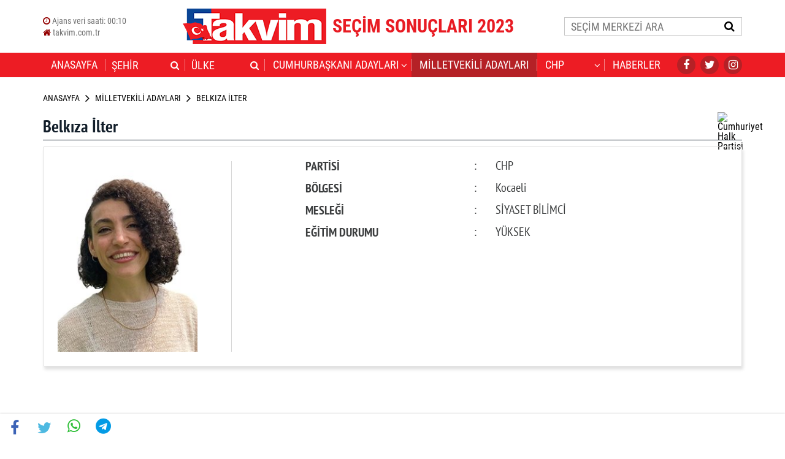

--- FILE ---
content_type: text/html; charset=utf-8
request_url: https://www.takvim.com.tr/secim/14-mayis-2023-genel-secim-sonuclari/cumhuriyet-halk-partisi/kocaeli/milletvekili-adaylari/belkiza-ilter
body_size: 10511
content:


<!DOCTYPE html>
<html lang="tr">
<head>
    <title>BELKIZA İLTER Kimdir? – Cumhuriyet Halk Partisi Milletvekili Adayı</title>
    <meta charset="UTF-8">
    <meta name="description" content="Cumhuriyet Halk Partisi milletvekili adayı BELKIZA İLTER kimdir? İşte, BELKIZA İLTER hayatı ve biyografisi…">
    <meta name="viewport" content="width=device-width, initial-scale=1" />
    <link rel="icon" href="https://i.tmgrup.com.tr/secim-2023/i/favicon.ico">
    <script type="text/javascript">
        var site_lang = 'tr';
        var isDevelopment = 'false' == 'true';
        var host = isDevelopment ? 'www.sabah.com.tr' : window.location.hostname;
        var isLive = 'true' == 'true';
        var pageType = 'CandidateDetail';
        var absolutePath = '/secim/14-mayis-2023-genel-secim-sonuclari/cumhuriyet-halk-partisi/kocaeli/milletvekili-adaylari/belkiza-ilter';

        var link = document.createElement('link');
        link.setAttribute('rel', 'canonical');
        switch (host) {
            case "www.anews.com.tr":
            case "www.dailysabah.com": canonicalUrl = "https://www.dailysabah.com" + absolutePath; break;
            default: canonicalUrl = "https://" + host + absolutePath; break;
        }
    link.setAttribute('href', canonicalUrl);
        document.head.appendChild(link);
    </script>
    <link rel="stylesheet" type="text/css" href="https://i.tmgrup.com.tr/secim-2023/c/bootstrap-grid.css?v=1.8" />
    <link rel="stylesheet" type="text/css" href="https://i.tmgrup.com.tr/secim-2023/c/jquery-ui.css?v=1.8" />
    <link rel="stylesheet" type="text/css" href="https://i.tmgrup.com.tr/secim-2023/c/main.css?v=1.8" />
    <link rel="stylesheet" type="text/css" href="https://i.tmgrup.com.tr/secim-2023/c/bg-colors.css?v=1.8" />
    <script type="text/javascript" src="https://i.tmgrup.com.tr/tmd-consent/j/tmdconsent-v2.js?v=1.8"></script>
    <script type="text/javascript" src="https://i.tmgrup.com.tr/secim-2023/j/google-analytic-4.js?v=1.8"></script>
    <script type="text/javascript" src="https://i.tmgrup.com.tr/secim-2023/j/main.js?v=1.8"></script>
    <script type="text/javascript" src="https://i.tmgrup.com.tr/secim-2023/j/secim.js?v=1.8"></script>
    <script type="text/javascript" src="https://i.tmgrup.com.tr/secim-2023/j/passify.js?v=1.8"></script>
    
    

    <meta property="og:image" content="https://ia.tmgrup.com.tr/e46349/237/323/0/0/237/323?u=https://i.tmgrup.com.tr/fikriyat/2023/05/05/1683319365643.jpg" /> 
    <meta name="twitter:image" content="https://ia.tmgrup.com.tr/e46349/237/323/0/0/237/323?u=https://i.tmgrup.com.tr/fikriyat/2023/05/05/1683319365643.jpg" /> 
    <link rel="image_src" type="image/jpeg" href="https://ia.tmgrup.com.tr/e46349/237/323/0/0/237/323?u=https://i.tmgrup.com.tr/fikriyat/2023/05/05/1683319365643.jpg" /> 


</head>
<body class="  ">
    <script type="text/javascript">
        if (location.pathname.indexOf("secim-sonuclari-nh") > -1 || location.pathname.indexOf("local-elections-results-nh") > -1) {
            document.body.classList.add("no-header");
        }
    </script>
    <div class="global-share">
        <ul class="boxShadowSet">
            <li><span class="face"><i class="fa fa-facebook" id="facebookUrl" onclick="window.open('https://www.facebook.com/sharer/sharer.php?u=#URL#&t=BELKIZA İLTER Kimdir? – Cumhuriyet Halk Partisi Milletvekili Adayı', '_blank')" aria-hidden="true"></i></span></li>

            <li><span class="twt"><i class="fa fa-twitter" id="twitterUrl" onclick="window.open('https://twitter.com/share?url=#URL#&text=BELKIZA İLTER Kimdir? – Cumhuriyet Halk Partisi Milletvekili Adayı', '_blank')" aria-hidden="true"></i></span></li>

            <li><span class="whatsapp"><i class="fa fa-whatsapp" id="whatsappUrl" onclick="window.open('https://api.whatsapp.com/send/?phone&text=#URL# BELKIZA İLTER Kimdir? – Cumhuriyet Halk Partisi Milletvekili Adayı', '_blank')" aria-hidden="true"></i></span></li>

            <li><span class="telegram"><i class="fa fa-telegram" id="telegramUrl" onclick="window.open('https://t.me/share/url?url=#URL#&text=BELKIZA İLTER Kimdir? – Cumhuriyet Halk Partisi Milletvekili Adayı', '_blank')" aria-hidden="true"></i></span></li>

            <li class="countdown">
                <a href="javascript:;" class="countdown-action">
                    <i class="fa fa-pause" aria-hidden="true"></i>
                </a>
                <div>
                    <span>60</span>
                    <svg width="40" height="40" xmlns="http://www.w3.org/2000/svg">
                        <g>
                            <circle id="circle" class="circle_animation" r="18" cy="20" cx="20" stroke-width="4" stroke="#e74c3c" fill="#ffffff" />
                        </g>
                    </svg>
                </div>

            </li>
        </ul>
        <span class="pageTop"> <i class="fa fa-chevron-circle-up" aria-hidden="true"></i> </span>
    </div>
    <header>
        <div class="container" style="display: block">
            <div class="header-top">
                <div class="header-left">
                    
                    <a href="javascript:;">
                        <i class="fa fa-clock-o" aria-hidden="true"></i> Ajans veri saati: <span id="lblLastUpdate">00:10</span>
                    </a>
                    <a target="_blank" href="" id="siteLink">
                        <i class="fa fa-home" aria-hidden="true"></i> <span></span>
                        
                    </a>
                </div>

                <a target="_blank" href="/secim/14-mayis-2023-genel-secim-sonuclari/" class="header-logo">
                    <img src="" alt="">
                        <h1>SE&#199;İM SONU&#199;LARI 2023</h1>
                </a>
                <div class="header-right">
                    <div class="header-search">
                        <input type="text" placeholder="SE&#199;İM MERKEZİ ARA" id="searchInput">
                        <a href="javascript:;"><i class="fa fa-search" aria-hidden="true"></i></a>
                    </div>
                </div>
            </div>
            <script type="text/javascript">
                setSiteLogo();
            </script>
        </div>
        <div class="header-bottom">
            <div class="container">
                <div class="header-bottom-content">
                    <div class="menu">
                        <a href="javascript:;" class="mobile-menu">
                            <i class="fa fa-bars" aria-hidden="true"></i>
                            <i class="fa fa-close" aria-hidden="true"></i>
                        </a>
                        <nav>
                            <ul class="clearfix">
                                <li class=""><a target="_blank" href="/secim/14-mayis-2023-genel-secim-sonuclari/">ANASAYFA</a></li>

                                <li lang="tr" class="ui-widget mobile-menu-show city ">
                                    <select name="city" id="SelectedCityOption">
                                        <option value="" opthide>ŞEHİR</option>
                                        <option value="/secim/14-mayis-2023-genel-secim-sonuclari/tum-sehirler/genel-secim-sonuclari">T&#220;M ŞEHİRLER</option>
                                                <option value="/secim/14-mayis-2023-genel-secim-sonuclari/istanbul/ili-genel-secim-sonuclari">İSTANBUL</option>
                                                <option value="/secim/14-mayis-2023-genel-secim-sonuclari/ankara/ili-genel-secim-sonuclari">ANKARA</option>
                                                <option value="/secim/14-mayis-2023-genel-secim-sonuclari/izmir/ili-genel-secim-sonuclari">İZMİR</option>
                                                <option value="/secim/14-mayis-2023-genel-secim-sonuclari/bursa/ili-genel-secim-sonuclari">BURSA</option>
                                                <option value="/secim/14-mayis-2023-genel-secim-sonuclari/antalya/ili-genel-secim-sonuclari">ANTALYA</option>
                                                <option value="/secim/14-mayis-2023-genel-secim-sonuclari/adana/ili-genel-secim-sonuclari">ADANA</option>
                                                <option value="/secim/14-mayis-2023-genel-secim-sonuclari/adiyaman/ili-genel-secim-sonuclari">ADIYAMAN</option>
                                                <option value="/secim/14-mayis-2023-genel-secim-sonuclari/afyonkarahisar/ili-genel-secim-sonuclari">AFYONKARAHİSAR</option>
                                                <option value="/secim/14-mayis-2023-genel-secim-sonuclari/agri/ili-genel-secim-sonuclari">AĞRI</option>
                                                <option value="/secim/14-mayis-2023-genel-secim-sonuclari/aksaray/ili-genel-secim-sonuclari">AKSARAY</option>
                                                <option value="/secim/14-mayis-2023-genel-secim-sonuclari/amasya/ili-genel-secim-sonuclari">AMASYA</option>
                                                <option value="/secim/14-mayis-2023-genel-secim-sonuclari/ardahan/ili-genel-secim-sonuclari">ARDAHAN</option>
                                                <option value="/secim/14-mayis-2023-genel-secim-sonuclari/artvin/ili-genel-secim-sonuclari">ARTVİN</option>
                                                <option value="/secim/14-mayis-2023-genel-secim-sonuclari/aydin/ili-genel-secim-sonuclari">AYDIN</option>
                                                <option value="/secim/14-mayis-2023-genel-secim-sonuclari/balikesir/ili-genel-secim-sonuclari">BALIKESİR</option>
                                                <option value="/secim/14-mayis-2023-genel-secim-sonuclari/bartin/ili-genel-secim-sonuclari">BARTIN</option>
                                                <option value="/secim/14-mayis-2023-genel-secim-sonuclari/batman/ili-genel-secim-sonuclari">BATMAN</option>
                                                <option value="/secim/14-mayis-2023-genel-secim-sonuclari/bayburt/ili-genel-secim-sonuclari">BAYBURT</option>
                                                <option value="/secim/14-mayis-2023-genel-secim-sonuclari/bilecik/ili-genel-secim-sonuclari">BİLECİK</option>
                                                <option value="/secim/14-mayis-2023-genel-secim-sonuclari/bingol/ili-genel-secim-sonuclari">BİNG&#214;L</option>
                                                <option value="/secim/14-mayis-2023-genel-secim-sonuclari/bitlis/ili-genel-secim-sonuclari">BİTLİS</option>
                                                <option value="/secim/14-mayis-2023-genel-secim-sonuclari/bolu/ili-genel-secim-sonuclari">BOLU</option>
                                                <option value="/secim/14-mayis-2023-genel-secim-sonuclari/burdur/ili-genel-secim-sonuclari">BURDUR</option>
                                                <option value="/secim/14-mayis-2023-genel-secim-sonuclari/canakkale/ili-genel-secim-sonuclari">&#199;ANAKKALE</option>
                                                <option value="/secim/14-mayis-2023-genel-secim-sonuclari/cankiri/ili-genel-secim-sonuclari">&#199;ANKIRI</option>
                                                <option value="/secim/14-mayis-2023-genel-secim-sonuclari/corum/ili-genel-secim-sonuclari">&#199;ORUM</option>
                                                <option value="/secim/14-mayis-2023-genel-secim-sonuclari/denizli/ili-genel-secim-sonuclari">DENİZLİ</option>
                                                <option value="/secim/14-mayis-2023-genel-secim-sonuclari/diyarbakir/ili-genel-secim-sonuclari">DİYARBAKIR</option>
                                                <option value="/secim/14-mayis-2023-genel-secim-sonuclari/duzce/ili-genel-secim-sonuclari">D&#220;ZCE</option>
                                                <option value="/secim/14-mayis-2023-genel-secim-sonuclari/edirne/ili-genel-secim-sonuclari">EDİRNE</option>
                                                <option value="/secim/14-mayis-2023-genel-secim-sonuclari/elazig/ili-genel-secim-sonuclari">ELAZIĞ</option>
                                                <option value="/secim/14-mayis-2023-genel-secim-sonuclari/erzincan/ili-genel-secim-sonuclari">ERZİNCAN</option>
                                                <option value="/secim/14-mayis-2023-genel-secim-sonuclari/erzurum/ili-genel-secim-sonuclari">ERZURUM</option>
                                                <option value="/secim/14-mayis-2023-genel-secim-sonuclari/eskisehir/ili-genel-secim-sonuclari">ESKİŞEHİR</option>
                                                <option value="/secim/14-mayis-2023-genel-secim-sonuclari/gaziantep/ili-genel-secim-sonuclari">GAZİANTEP</option>
                                                <option value="/secim/14-mayis-2023-genel-secim-sonuclari/giresun/ili-genel-secim-sonuclari">GİRESUN</option>
                                                <option value="/secim/14-mayis-2023-genel-secim-sonuclari/gumushane/ili-genel-secim-sonuclari">G&#220;M&#220;ŞHANE</option>
                                                <option value="/secim/14-mayis-2023-genel-secim-sonuclari/hakkari/ili-genel-secim-sonuclari">HAKKARİ</option>
                                                <option value="/secim/14-mayis-2023-genel-secim-sonuclari/hatay/ili-genel-secim-sonuclari">HATAY</option>
                                                <option value="/secim/14-mayis-2023-genel-secim-sonuclari/igdir/ili-genel-secim-sonuclari">IĞDIR</option>
                                                <option value="/secim/14-mayis-2023-genel-secim-sonuclari/isparta/ili-genel-secim-sonuclari">ISPARTA</option>
                                                <option value="/secim/14-mayis-2023-genel-secim-sonuclari/kahramanmaras/ili-genel-secim-sonuclari">KAHRAMANMARAŞ</option>
                                                <option value="/secim/14-mayis-2023-genel-secim-sonuclari/karabuk/ili-genel-secim-sonuclari">KARAB&#220;K</option>
                                                <option value="/secim/14-mayis-2023-genel-secim-sonuclari/karaman/ili-genel-secim-sonuclari">KARAMAN</option>
                                                <option value="/secim/14-mayis-2023-genel-secim-sonuclari/kars/ili-genel-secim-sonuclari">KARS</option>
                                                <option value="/secim/14-mayis-2023-genel-secim-sonuclari/kastamonu/ili-genel-secim-sonuclari">KASTAMONU</option>
                                                <option value="/secim/14-mayis-2023-genel-secim-sonuclari/kayseri/ili-genel-secim-sonuclari">KAYSERİ</option>
                                                <option value="/secim/14-mayis-2023-genel-secim-sonuclari/kirikkale/ili-genel-secim-sonuclari">KIRIKKALE</option>
                                                <option value="/secim/14-mayis-2023-genel-secim-sonuclari/kirklareli/ili-genel-secim-sonuclari">KIRKLARELİ</option>
                                                <option value="/secim/14-mayis-2023-genel-secim-sonuclari/kirsehir/ili-genel-secim-sonuclari">KIRŞEHİR</option>
                                                <option value="/secim/14-mayis-2023-genel-secim-sonuclari/kilis/ili-genel-secim-sonuclari">KİLİS</option>
                                                <option value="/secim/14-mayis-2023-genel-secim-sonuclari/kocaeli/ili-genel-secim-sonuclari">KOCAELİ</option>
                                                <option value="/secim/14-mayis-2023-genel-secim-sonuclari/konya/ili-genel-secim-sonuclari">KONYA</option>
                                                <option value="/secim/14-mayis-2023-genel-secim-sonuclari/kutahya/ili-genel-secim-sonuclari">K&#220;TAHYA</option>
                                                <option value="/secim/14-mayis-2023-genel-secim-sonuclari/malatya/ili-genel-secim-sonuclari">MALATYA</option>
                                                <option value="/secim/14-mayis-2023-genel-secim-sonuclari/manisa/ili-genel-secim-sonuclari">MANİSA</option>
                                                <option value="/secim/14-mayis-2023-genel-secim-sonuclari/mardin/ili-genel-secim-sonuclari">MARDİN</option>
                                                <option value="/secim/14-mayis-2023-genel-secim-sonuclari/mersin/ili-genel-secim-sonuclari">MERSİN</option>
                                                <option value="/secim/14-mayis-2023-genel-secim-sonuclari/mugla/ili-genel-secim-sonuclari">MUĞLA</option>
                                                <option value="/secim/14-mayis-2023-genel-secim-sonuclari/mus/ili-genel-secim-sonuclari">MUŞ</option>
                                                <option value="/secim/14-mayis-2023-genel-secim-sonuclari/nevsehir/ili-genel-secim-sonuclari">NEVŞEHİR</option>
                                                <option value="/secim/14-mayis-2023-genel-secim-sonuclari/nigde/ili-genel-secim-sonuclari">NİĞDE</option>
                                                <option value="/secim/14-mayis-2023-genel-secim-sonuclari/ordu/ili-genel-secim-sonuclari">ORDU</option>
                                                <option value="/secim/14-mayis-2023-genel-secim-sonuclari/osmaniye/ili-genel-secim-sonuclari">OSMANİYE</option>
                                                <option value="/secim/14-mayis-2023-genel-secim-sonuclari/rize/ili-genel-secim-sonuclari">RİZE</option>
                                                <option value="/secim/14-mayis-2023-genel-secim-sonuclari/sakarya/ili-genel-secim-sonuclari">SAKARYA</option>
                                                <option value="/secim/14-mayis-2023-genel-secim-sonuclari/samsun/ili-genel-secim-sonuclari">SAMSUN</option>
                                                <option value="/secim/14-mayis-2023-genel-secim-sonuclari/siirt/ili-genel-secim-sonuclari">SİİRT</option>
                                                <option value="/secim/14-mayis-2023-genel-secim-sonuclari/sinop/ili-genel-secim-sonuclari">SİNOP</option>
                                                <option value="/secim/14-mayis-2023-genel-secim-sonuclari/sivas/ili-genel-secim-sonuclari">SİVAS</option>
                                                <option value="/secim/14-mayis-2023-genel-secim-sonuclari/sanliurfa/ili-genel-secim-sonuclari">ŞANLIURFA</option>
                                                <option value="/secim/14-mayis-2023-genel-secim-sonuclari/sirnak/ili-genel-secim-sonuclari">ŞIRNAK</option>
                                                <option value="/secim/14-mayis-2023-genel-secim-sonuclari/tekirdag/ili-genel-secim-sonuclari">TEKİRDAĞ</option>
                                                <option value="/secim/14-mayis-2023-genel-secim-sonuclari/tokat/ili-genel-secim-sonuclari">TOKAT</option>
                                                <option value="/secim/14-mayis-2023-genel-secim-sonuclari/trabzon/ili-genel-secim-sonuclari">TRABZON</option>
                                                <option value="/secim/14-mayis-2023-genel-secim-sonuclari/tunceli/ili-genel-secim-sonuclari">TUNCELİ</option>
                                                <option value="/secim/14-mayis-2023-genel-secim-sonuclari/usak/ili-genel-secim-sonuclari">UŞAK</option>
                                                <option value="/secim/14-mayis-2023-genel-secim-sonuclari/van/ili-genel-secim-sonuclari">VAN</option>
                                                <option value="/secim/14-mayis-2023-genel-secim-sonuclari/yalova/ili-genel-secim-sonuclari">YALOVA</option>
                                                <option value="/secim/14-mayis-2023-genel-secim-sonuclari/yozgat/ili-genel-secim-sonuclari">YOZGAT</option>
                                                <option value="/secim/14-mayis-2023-genel-secim-sonuclari/zonguldak/ili-genel-secim-sonuclari">ZONGULDAK</option>
                                    </select>
                                </li>

                                <li class="country ">
                                    <select name="country" id="SelectedCountryOption">
                                        <option value="" opthide>&#220;LKE</option>
                                        <option value="/secim/14-mayis-2023-genel-secim-sonuclari/tum-ulkeler/genel-secim-sonuclari">T&#220;M &#220;LKELER</option>
                                                <option value="/secim/14-mayis-2023-genel-secim-sonuclari/amerika-birlesik-devletleri/ulkesi-genel-secim-sonuclari">ABD</option>
                                                <option value="/secim/14-mayis-2023-genel-secim-sonuclari/almanya/ulkesi-genel-secim-sonuclari">ALMANYA</option>
                                                <option value="/secim/14-mayis-2023-genel-secim-sonuclari/arnavutluk/ulkesi-genel-secim-sonuclari">ARNAVUTLUK</option>
                                                <option value="/secim/14-mayis-2023-genel-secim-sonuclari/avustralya/ulkesi-genel-secim-sonuclari">AVUSTRALYA</option>
                                                <option value="/secim/14-mayis-2023-genel-secim-sonuclari/avusturya/ulkesi-genel-secim-sonuclari">AVUSTURYA</option>
                                                <option value="/secim/14-mayis-2023-genel-secim-sonuclari/azerbaycan/ulkesi-genel-secim-sonuclari">AZERBAYCAN</option>
                                                <option value="/secim/14-mayis-2023-genel-secim-sonuclari/birlesik-arap-emirlikleri/ulkesi-genel-secim-sonuclari">BAE</option>
                                                <option value="/secim/14-mayis-2023-genel-secim-sonuclari/bahreyn/ulkesi-genel-secim-sonuclari">BAHREYN</option>
                                                <option value="/secim/14-mayis-2023-genel-secim-sonuclari/belarus/ulkesi-genel-secim-sonuclari">BELARUS</option>
                                                <option value="/secim/14-mayis-2023-genel-secim-sonuclari/belcika/ulkesi-genel-secim-sonuclari">BEL&#199;İKA</option>
                                                <option value="/secim/14-mayis-2023-genel-secim-sonuclari/birlesik-krallik/ulkesi-genel-secim-sonuclari">BİRLEŞİK KRALLIK</option>
                                                <option value="/secim/14-mayis-2023-genel-secim-sonuclari/bosna-hersek/ulkesi-genel-secim-sonuclari">BOSNA HERSEK</option>
                                                <option value="/secim/14-mayis-2023-genel-secim-sonuclari/brezilya/ulkesi-genel-secim-sonuclari">BREZİLYA</option>
                                                <option value="/secim/14-mayis-2023-genel-secim-sonuclari/bulgaristan/ulkesi-genel-secim-sonuclari">BULGARİSTAN</option>
                                                <option value="/secim/14-mayis-2023-genel-secim-sonuclari/cek-cumhuriyeti/ulkesi-genel-secim-sonuclari">&#199;EK CUMHURİYETİ</option>
                                                <option value="/secim/14-mayis-2023-genel-secim-sonuclari/cezayir/ulkesi-genel-secim-sonuclari">CEZAYİR</option>
                                                <option value="/secim/14-mayis-2023-genel-secim-sonuclari/cin/ulkesi-genel-secim-sonuclari">&#199;İN</option>
                                                <option value="/secim/14-mayis-2023-genel-secim-sonuclari/danimarka/ulkesi-genel-secim-sonuclari">DANİMARKA</option>
                                                <option value="/secim/14-mayis-2023-genel-secim-sonuclari/estonya/ulkesi-genel-secim-sonuclari">ESTONYA</option>
                                                <option value="/secim/14-mayis-2023-genel-secim-sonuclari/fas/ulkesi-genel-secim-sonuclari">FAS</option>
                                                <option value="/secim/14-mayis-2023-genel-secim-sonuclari/finlandiya/ulkesi-genel-secim-sonuclari">FİNLANDİYA</option>
                                                <option value="/secim/14-mayis-2023-genel-secim-sonuclari/fransa/ulkesi-genel-secim-sonuclari">FRANSA</option>
                                                <option value="/secim/14-mayis-2023-genel-secim-sonuclari/gumruk/ulkesi-genel-secim-sonuclari">G&#220;MR&#220;K</option>
                                                <option value="/secim/14-mayis-2023-genel-secim-sonuclari/guney-afrika/ulkesi-genel-secim-sonuclari">G&#220;NEY AFRİKA</option>
                                                <option value="/secim/14-mayis-2023-genel-secim-sonuclari/guney-kore/ulkesi-genel-secim-sonuclari">G&#220;NEY KORE</option>
                                                <option value="/secim/14-mayis-2023-genel-secim-sonuclari/gurcistan/ulkesi-genel-secim-sonuclari">G&#220;RCİSTAN</option>
                                                <option value="/secim/14-mayis-2023-genel-secim-sonuclari/hollanda/ulkesi-genel-secim-sonuclari">HOLLANDA</option>
                                                <option value="/secim/14-mayis-2023-genel-secim-sonuclari/irak/ulkesi-genel-secim-sonuclari">IRAK</option>
                                                <option value="/secim/14-mayis-2023-genel-secim-sonuclari/iran/ulkesi-genel-secim-sonuclari">İRAN</option>
                                                <option value="/secim/14-mayis-2023-genel-secim-sonuclari/irlanda/ulkesi-genel-secim-sonuclari">İRLANDA</option>
                                                <option value="/secim/14-mayis-2023-genel-secim-sonuclari/ispanya/ulkesi-genel-secim-sonuclari">İSPANYA</option>
                                                <option value="/secim/14-mayis-2023-genel-secim-sonuclari/israil/ulkesi-genel-secim-sonuclari">İSRAİL</option>
                                                <option value="/secim/14-mayis-2023-genel-secim-sonuclari/isvec/ulkesi-genel-secim-sonuclari">İSVE&#199;</option>
                                                <option value="/secim/14-mayis-2023-genel-secim-sonuclari/isvicre/ulkesi-genel-secim-sonuclari">İSVİ&#199;RE</option>
                                                <option value="/secim/14-mayis-2023-genel-secim-sonuclari/italya/ulkesi-genel-secim-sonuclari">İTALYA</option>
                                                <option value="/secim/14-mayis-2023-genel-secim-sonuclari/japonya/ulkesi-genel-secim-sonuclari">JAPONYA</option>
                                                <option value="/secim/14-mayis-2023-genel-secim-sonuclari/kanada/ulkesi-genel-secim-sonuclari">KANADA</option>
                                                <option value="/secim/14-mayis-2023-genel-secim-sonuclari/karadag/ulkesi-genel-secim-sonuclari">KARADAĞ</option>
                                                <option value="/secim/14-mayis-2023-genel-secim-sonuclari/katar/ulkesi-genel-secim-sonuclari">KATAR</option>
                                                <option value="/secim/14-mayis-2023-genel-secim-sonuclari/kazakistan/ulkesi-genel-secim-sonuclari">KAZAKİSTAN</option>
                                                <option value="/secim/14-mayis-2023-genel-secim-sonuclari/kirgizistan/ulkesi-genel-secim-sonuclari">KIRGIZİSTAN</option>
                                                <option value="/secim/14-mayis-2023-genel-secim-sonuclari/kuzey-kibris-turk-cumhuriyeti/ulkesi-genel-secim-sonuclari">KKTC</option>
                                                <option value="/secim/14-mayis-2023-genel-secim-sonuclari/kosova/ulkesi-genel-secim-sonuclari">KOSOVA</option>
                                                <option value="/secim/14-mayis-2023-genel-secim-sonuclari/kuveyt/ulkesi-genel-secim-sonuclari">KUVEYT</option>
                                                <option value="/secim/14-mayis-2023-genel-secim-sonuclari/libya/ulkesi-genel-secim-sonuclari">LİBYA</option>
                                                <option value="/secim/14-mayis-2023-genel-secim-sonuclari/litvanya/ulkesi-genel-secim-sonuclari">LİTVANYA</option>
                                                <option value="/secim/14-mayis-2023-genel-secim-sonuclari/lubnan/ulkesi-genel-secim-sonuclari">L&#220;BNAN</option>
                                                <option value="/secim/14-mayis-2023-genel-secim-sonuclari/luksemburg/ulkesi-genel-secim-sonuclari">L&#220;KSEMBURG</option>
                                                <option value="/secim/14-mayis-2023-genel-secim-sonuclari/macaristan/ulkesi-genel-secim-sonuclari">MACARİSTAN</option>
                                                <option value="/secim/14-mayis-2023-genel-secim-sonuclari/makedonya/ulkesi-genel-secim-sonuclari">MAKEDONYA</option>
                                                <option value="/secim/14-mayis-2023-genel-secim-sonuclari/malezya/ulkesi-genel-secim-sonuclari">MALEZYA</option>
                                                <option value="/secim/14-mayis-2023-genel-secim-sonuclari/malta/ulkesi-genel-secim-sonuclari">MALTA</option>
                                                <option value="/secim/14-mayis-2023-genel-secim-sonuclari/misir/ulkesi-genel-secim-sonuclari">MISIR</option>
                                                <option value="/secim/14-mayis-2023-genel-secim-sonuclari/moldova/ulkesi-genel-secim-sonuclari">MOLDOVA</option>
                                                <option value="/secim/14-mayis-2023-genel-secim-sonuclari/nijerya/ulkesi-genel-secim-sonuclari">NİJERYA</option>
                                                <option value="/secim/14-mayis-2023-genel-secim-sonuclari/norvec/ulkesi-genel-secim-sonuclari">NORVE&#199;</option>
                                                <option value="/secim/14-mayis-2023-genel-secim-sonuclari/ozbekistan/ulkesi-genel-secim-sonuclari">&#214;ZBEKİSTAN</option>
                                                <option value="/secim/14-mayis-2023-genel-secim-sonuclari/pakistan/ulkesi-genel-secim-sonuclari">PAKİSTAN</option>
                                                <option value="/secim/14-mayis-2023-genel-secim-sonuclari/polonya/ulkesi-genel-secim-sonuclari">POLONYA</option>
                                                <option value="/secim/14-mayis-2023-genel-secim-sonuclari/portekiz/ulkesi-genel-secim-sonuclari">PORTEKİZ</option>
                                                <option value="/secim/14-mayis-2023-genel-secim-sonuclari/romanya/ulkesi-genel-secim-sonuclari">ROMANYA</option>
                                                <option value="/secim/14-mayis-2023-genel-secim-sonuclari/rusya/ulkesi-genel-secim-sonuclari">RUSYA</option>
                                                <option value="/secim/14-mayis-2023-genel-secim-sonuclari/singapur-cumhuriyeti/ulkesi-genel-secim-sonuclari">SİNGAPUR</option>
                                                <option value="/secim/14-mayis-2023-genel-secim-sonuclari/sirbistan/ulkesi-genel-secim-sonuclari">SIRBİSTAN</option>
                                                <option value="/secim/14-mayis-2023-genel-secim-sonuclari/slovakya/ulkesi-genel-secim-sonuclari">SLOVAKYA</option>
                                                <option value="/secim/14-mayis-2023-genel-secim-sonuclari/sudan/ulkesi-genel-secim-sonuclari">SUDAN</option>
                                                <option value="/secim/14-mayis-2023-genel-secim-sonuclari/suudi-arabistan/ulkesi-genel-secim-sonuclari">SUUDİ ARABİSTAN</option>
                                                <option value="/secim/14-mayis-2023-genel-secim-sonuclari/tanzanya/ulkesi-genel-secim-sonuclari">TANZANYA</option>
                                                <option value="/secim/14-mayis-2023-genel-secim-sonuclari/tayland/ulkesi-genel-secim-sonuclari">TAYLAND</option>
                                                <option value="/secim/14-mayis-2023-genel-secim-sonuclari/tunus/ulkesi-genel-secim-sonuclari">TUNUS</option>
                                                <option value="/secim/14-mayis-2023-genel-secim-sonuclari/turkmenistan/ulkesi-genel-secim-sonuclari">T&#220;RKMENİSTAN</option>
                                                <option value="/secim/14-mayis-2023-genel-secim-sonuclari/ukrayna/ulkesi-genel-secim-sonuclari">UKRAYNA</option>
                                                <option value="/secim/14-mayis-2023-genel-secim-sonuclari/umman/ulkesi-genel-secim-sonuclari">UMMAN</option>
                                                <option value="/secim/14-mayis-2023-genel-secim-sonuclari/urdun/ulkesi-genel-secim-sonuclari">&#220;RD&#220;N</option>
                                                <option value="/secim/14-mayis-2023-genel-secim-sonuclari/yeni-zelanda/ulkesi-genel-secim-sonuclari">YENİ ZELANDA</option>
                                                <option value="/secim/14-mayis-2023-genel-secim-sonuclari/yunanistan/ulkesi-genel-secim-sonuclari">YUNANİSTAN</option>
                                    </select>
                                </li>

                                <li class="menu-candidates ">
                                    <div class="select select2 special-select special-select-president">
                                        <div class="dropdown">

                                            <span>CUMHURBAŞKANI ADAYLARI</span>
                                            <ul>
                                                    <li class="dropdown-erdogan">
                                                        <a class=""
                                                           href="/secim/14-mayis-2023-genel-secim-sonuclari/cumhurbaskani-adaylari/recep-tayyip-erdogan">
                                                            <span class="img"><img src="https://i.tmgrup.com.tr/secim-2023/i/adaylar/recep-tayyip-erdogan-150x150.png?v=1.8" alt=""></span> RECEP TAYYİP ERDOĞAN
                                                        </a>
                                                    </li>
                                                    <li class="dropdown-ince">
                                                        <a class=""
                                                           href="/secim/14-mayis-2023-genel-secim-sonuclari/cumhurbaskani-adaylari/muharrem-ince">
                                                            <span class="img"><img src="https://i.tmgrup.com.tr/secim-2023/i/adaylar/muharrem-ince-150x150.png?v=1.8" alt=""></span> MUHARREM İNCE
                                                        </a>
                                                    </li>
                                                    <li class="dropdown-kilicdaroglu">
                                                        <a class=""
                                                           href="/secim/14-mayis-2023-genel-secim-sonuclari/cumhurbaskani-adaylari/kemal-kilicdaroglu">
                                                            <span class="img"><img src="https://i.tmgrup.com.tr/secim-2023/i/adaylar/kemal-kilicdaroglu-150x150.png?v=1.8" alt=""></span> KEMAL KILI&#199;DAROĞLU
                                                        </a>
                                                    </li>
                                                    <li class="dropdown-ogan">
                                                        <a class=""
                                                           href="/secim/14-mayis-2023-genel-secim-sonuclari/cumhurbaskani-adaylari/sinan-ogan">
                                                            <span class="img"><img src="https://i.tmgrup.com.tr/secim-2023/i/adaylar/sinan-ogan-150x150.png?v=1.8" alt=""></span> SİNAN OĞAN
                                                        </a>
                                                    </li>
                                            </ul>
                                        </div>
                                        <select id="SelectedCandidateOption">
                                            <option value="aday" opthide>CB. ADAYLARI</option>
                                                    <option value="/secim/14-mayis-2023-genel-secim-sonuclari/cumhurbaskani-adaylari/recep-tayyip-erdogan">RECEP TAYYİP ERDOĞAN</option>
                                                    <option value="/secim/14-mayis-2023-genel-secim-sonuclari/cumhurbaskani-adaylari/muharrem-ince">MUHARREM İNCE</option>
                                                    <option value="/secim/14-mayis-2023-genel-secim-sonuclari/cumhurbaskani-adaylari/kemal-kilicdaroglu">KEMAL KILI&#199;DAROĞLU</option>
                                                    <option value="/secim/14-mayis-2023-genel-secim-sonuclari/cumhurbaskani-adaylari/sinan-ogan">SİNAN OĞAN</option>
                                        </select>
                                        <i class="fa fa-angle-down" aria-hidden="true"></i>
                                    </div>
                                </li>

                                <li class="selected">
                                    <a target="_blank" href="/secim/14-mayis-2023-genel-secim-sonuclari/milletvekili-adaylari">MİLLETVEKİLİ ADAYLARI</a>
                                </li>

                                <li class="mobile-menu-show menu-party ">
                                    <div class="select select2 special-select special-select-party">
                                        <div class="dropdown">


                                            <span>CHP</span>
                                            <ul>
                                                    <li>
                                                        <a class=""
                                                           href="/secim/14-mayis-2023-genel-secim-sonuclari/adalet-ve-kalkinma-partisi/genel-secim-sonuclari">
                                                            <img src="https://i.tmgrup.com.tr/secim-2023/i/party/akp.png?v=1.8" alt=""> AK PARTİ
                                                        </a>
                                                    </li>
                                                    <li>
                                                        <a class="active"
                                                           href="/secim/14-mayis-2023-genel-secim-sonuclari/cumhuriyet-halk-partisi/genel-secim-sonuclari">
                                                            <img src="https://i.tmgrup.com.tr/secim-2023/i/party/chp.jpg?v=1.8" alt=""> CHP
                                                        </a>
                                                    </li>
                                                    <li>
                                                        <a class=""
                                                           href="/secim/14-mayis-2023-genel-secim-sonuclari/milliyetci-hareket-partisi/genel-secim-sonuclari">
                                                            <img src="https://i.tmgrup.com.tr/secim-2023/i/party/mhp.png?v=1.8" alt=""> MHP
                                                        </a>
                                                    </li>
                                                    <li>
                                                        <a class=""
                                                           href="/secim/14-mayis-2023-genel-secim-sonuclari/iyi-parti/genel-secim-sonuclari">
                                                            <img src="https://i.tmgrup.com.tr/secim-2023/i/party/ip.png?v=1.8" alt=""> İYİ PARTİ
                                                        </a>
                                                    </li>
                                                    <li>
                                                        <a class=""
                                                           href="/secim/14-mayis-2023-genel-secim-sonuclari/memleket-partisi/genel-secim-sonuclari">
                                                            <img src="https://i.tmgrup.com.tr/secim-2023/i/party/memleket.png?v=1.8" alt=""> MEMLEKET
                                                        </a>
                                                    </li>
                                                    <li>
                                                        <a class=""
                                                           href="/secim/14-mayis-2023-genel-secim-sonuclari/yesil-sol-parti/genel-secim-sonuclari">
                                                            <img src="https://i.tmgrup.com.tr/secim-2023/i/party/ysp.png?v=1.8" alt=""> YEŞİL SOL PARTİ
                                                        </a>
                                                    </li>
                                                    <li>
                                                        <a class=""
                                                           href="/secim/14-mayis-2023-genel-secim-sonuclari/adalet-birlik-partisi/genel-secim-sonuclari">
                                                            <img src="https://i.tmgrup.com.tr/secim-2023/i/party/abp.png?v=1.8" alt=""> AB PARTİ
                                                        </a>
                                                    </li>
                                                    <li>
                                                        <a class=""
                                                           href="/secim/14-mayis-2023-genel-secim-sonuclari/anavatan-partisi/genel-secim-sonuclari">
                                                            <img src="https://i.tmgrup.com.tr/secim-2023/i/party/anap.png?v=1.8" alt=""> ANAP
                                                        </a>
                                                    </li>
                                                    <li>
                                                        <a class=""
                                                           href="/secim/14-mayis-2023-genel-secim-sonuclari/adalet-partisi/genel-secim-sonuclari">
                                                            <img src="https://i.tmgrup.com.tr/secim-2023/i/party/ap.png?v=1.8" alt=""> AP
                                                        </a>
                                                    </li>
                                                    <li>
                                                        <a class=""
                                                           href="/secim/14-mayis-2023-genel-secim-sonuclari/buyuk-birlik-partisi/genel-secim-sonuclari">
                                                            <img src="https://i.tmgrup.com.tr/secim-2023/i/party/bbp.png?v=1.8" alt=""> BBP
                                                        </a>
                                                    </li>
                                                    <li>
                                                        <a class=""
                                                           href="/secim/14-mayis-2023-genel-secim-sonuclari/guc-birligi-partisi/genel-secim-sonuclari">
                                                            <img src="https://i.tmgrup.com.tr/secim-2023/i/party/gbp.png?v=1.8" alt=""> GBP
                                                        </a>
                                                    </li>
                                                    <li>
                                                        <a class=""
                                                           href="/secim/14-mayis-2023-genel-secim-sonuclari/genc-parti/genel-secim-sonuclari">
                                                            <img src="https://i.tmgrup.com.tr/secim-2023/i/party/gp.png?v=1.8" alt=""> GEN&#199;PARTİ
                                                        </a>
                                                    </li>
                                                    <li>
                                                        <a class=""
                                                           href="/secim/14-mayis-2023-genel-secim-sonuclari/hak-ve-ozgurlukler-partisi/genel-secim-sonuclari">
                                                            <img src="https://i.tmgrup.com.tr/secim-2023/i/party/hakpar.jpg?v=1.8" alt=""> HAK-PAR
                                                        </a>
                                                    </li>
                                                    <li>
                                                        <a class=""
                                                           href="/secim/14-mayis-2023-genel-secim-sonuclari/halkin-kurtulus-partisi/genel-secim-sonuclari">
                                                            <img src="https://i.tmgrup.com.tr/secim-2023/i/party/hkp.png?v=1.8" alt=""> HKP
                                                        </a>
                                                    </li>
                                                    <li>
                                                        <a class=""
                                                           href="/secim/14-mayis-2023-genel-secim-sonuclari/isci-partisi/genel-secim-sonuclari">
                                                            <img src="https://i.tmgrup.com.tr/secim-2023/i/party/tip.png?v=1.8" alt=""> TİP
                                                        </a>
                                                    </li>
                                                    <li>
                                                        <a class=""
                                                           href="/secim/14-mayis-2023-genel-secim-sonuclari/millet-partisi/genel-secim-sonuclari">
                                                            <img src="https://i.tmgrup.com.tr/secim-2023/i/party/mp.png?v=1.8" alt=""> MİLLET
                                                        </a>
                                                    </li>
                                                    <li>
                                                        <a class=""
                                                           href="/secim/14-mayis-2023-genel-secim-sonuclari/milli-yol-partisi/genel-secim-sonuclari">
                                                            <img src="https://i.tmgrup.com.tr/secim-2023/i/party/myp.jpg?v=1.8" alt=""> MİLLİ YOL
                                                        </a>
                                                    </li>
                                                    <li>
                                                        <a class=""
                                                           href="/secim/14-mayis-2023-genel-secim-sonuclari/sol-parti/genel-secim-sonuclari">
                                                            <img src="https://i.tmgrup.com.tr/secim-2023/i/party/solp.png?v=1.8" alt=""> SOL PARTİ
                                                        </a>
                                                    </li>
                                                    <li>
                                                        <a class=""
                                                           href="/secim/14-mayis-2023-genel-secim-sonuclari/t%C3%BCrkiye-komunist-hareketi/genel-secim-sonuclari">
                                                            <img src="https://i.tmgrup.com.tr/secim-2023/i/party/tkh.png?v=1.8" alt=""> TKH
                                                        </a>
                                                    </li>
                                                    <li>
                                                        <a class=""
                                                           href="/secim/14-mayis-2023-genel-secim-sonuclari/turkiye-komunist-partisi/genel-secim-sonuclari">
                                                            <img src="https://i.tmgrup.com.tr/secim-2023/i/party/tkp.jpg?v=1.8" alt=""> TKP
                                                        </a>
                                                    </li>
                                                    <li>
                                                        <a class=""
                                                           href="/secim/14-mayis-2023-genel-secim-sonuclari/vatan-partisi/genel-secim-sonuclari">
                                                            <img src="https://i.tmgrup.com.tr/secim-2023/i/party/vatan.jpg?v=1.8" alt=""> VATAN
                                                        </a>
                                                    </li>
                                                    <li>
                                                        <a class=""
                                                           href="/secim/14-mayis-2023-genel-secim-sonuclari/yeniden-refah-partisi/genel-secim-sonuclari">
                                                            <img src="https://i.tmgrup.com.tr/secim-2023/i/party/yrp.jpg?v=1.8" alt=""> YENİDEN REFAH
                                                        </a>
                                                    </li>
                                                    <li>
                                                        <a class=""
                                                           href="/secim/14-mayis-2023-genel-secim-sonuclari/yenilik-partisi/genel-secim-sonuclari">
                                                            <img src="https://i.tmgrup.com.tr/secim-2023/i/party/yp.png?v=1.8" alt=""> YP
                                                        </a>
                                                    </li>
                                                    <li>
                                                        <a class=""
                                                           href="/secim/14-mayis-2023-genel-secim-sonuclari/zafer-partisi/genel-secim-sonuclari">
                                                            <img src="https://i.tmgrup.com.tr/secim-2023/i/party/zp.png?v=1.8" alt=""> ZAFER PARTİSİ
                                                        </a>
                                                    </li>
                                                    <li>
                                                        <a class=""
                                                           href="/secim/14-mayis-2023-genel-secim-sonuclari/bagimsiz/genel-secim-sonuclari">
                                                            <img src="https://i.tmgrup.com.tr/secim-2023/i/party/bagimsiz.png?v=1.8" alt=""> BAĞIMSIZ
                                                        </a>
                                                    </li>
                                            </ul>
                                        </div>
                                        <select>
                                            <option value="" opthide>PARTİLER</option>
                                                    <option value="/secim/14-mayis-2023-genel-secim-sonuclari/adalet-ve-kalkinma-partisi/genel-secim-sonuclari">AK PARTİ</option>
                                                    <option selected="selected" value="/secim/14-mayis-2023-genel-secim-sonuclari/cumhuriyet-halk-partisi/genel-secim-sonuclari">CHP</option>
                                                    <option value="/secim/14-mayis-2023-genel-secim-sonuclari/milliyetci-hareket-partisi/genel-secim-sonuclari">MHP</option>
                                                    <option value="/secim/14-mayis-2023-genel-secim-sonuclari/iyi-parti/genel-secim-sonuclari">İYİ PARTİ</option>
                                                    <option value="/secim/14-mayis-2023-genel-secim-sonuclari/memleket-partisi/genel-secim-sonuclari">MEMLEKET</option>
                                                    <option value="/secim/14-mayis-2023-genel-secim-sonuclari/yesil-sol-parti/genel-secim-sonuclari">YEŞİL SOL PARTİ</option>
                                                    <option value="/secim/14-mayis-2023-genel-secim-sonuclari/adalet-birlik-partisi/genel-secim-sonuclari">AB PARTİ</option>
                                                    <option value="/secim/14-mayis-2023-genel-secim-sonuclari/anavatan-partisi/genel-secim-sonuclari">ANAP</option>
                                                    <option value="/secim/14-mayis-2023-genel-secim-sonuclari/adalet-partisi/genel-secim-sonuclari">AP</option>
                                                    <option value="/secim/14-mayis-2023-genel-secim-sonuclari/buyuk-birlik-partisi/genel-secim-sonuclari">BBP</option>
                                                    <option value="/secim/14-mayis-2023-genel-secim-sonuclari/guc-birligi-partisi/genel-secim-sonuclari">GBP</option>
                                                    <option value="/secim/14-mayis-2023-genel-secim-sonuclari/genc-parti/genel-secim-sonuclari">GEN&#199;PARTİ</option>
                                                    <option value="/secim/14-mayis-2023-genel-secim-sonuclari/hak-ve-ozgurlukler-partisi/genel-secim-sonuclari">HAK-PAR</option>
                                                    <option value="/secim/14-mayis-2023-genel-secim-sonuclari/halkin-kurtulus-partisi/genel-secim-sonuclari">HKP</option>
                                                    <option value="/secim/14-mayis-2023-genel-secim-sonuclari/isci-partisi/genel-secim-sonuclari">TİP</option>
                                                    <option value="/secim/14-mayis-2023-genel-secim-sonuclari/millet-partisi/genel-secim-sonuclari">MİLLET</option>
                                                    <option value="/secim/14-mayis-2023-genel-secim-sonuclari/milli-yol-partisi/genel-secim-sonuclari">MİLLİ YOL</option>
                                                    <option value="/secim/14-mayis-2023-genel-secim-sonuclari/sol-parti/genel-secim-sonuclari">SOL PARTİ</option>
                                                    <option value="/secim/14-mayis-2023-genel-secim-sonuclari/t%C3%BCrkiye-komunist-hareketi/genel-secim-sonuclari">TKH</option>
                                                    <option value="/secim/14-mayis-2023-genel-secim-sonuclari/turkiye-komunist-partisi/genel-secim-sonuclari">TKP</option>
                                                    <option value="/secim/14-mayis-2023-genel-secim-sonuclari/vatan-partisi/genel-secim-sonuclari">VATAN</option>
                                                    <option value="/secim/14-mayis-2023-genel-secim-sonuclari/yeniden-refah-partisi/genel-secim-sonuclari">YENİDEN REFAH</option>
                                                    <option value="/secim/14-mayis-2023-genel-secim-sonuclari/yenilik-partisi/genel-secim-sonuclari">YP</option>
                                                    <option value="/secim/14-mayis-2023-genel-secim-sonuclari/zafer-partisi/genel-secim-sonuclari">ZAFER PARTİSİ</option>
                                                    <option value="/secim/14-mayis-2023-genel-secim-sonuclari/bagimsiz/genel-secim-sonuclari">BAĞIMSIZ</option>
                                        </select>
                                        <i class="fa fa-angle-down" aria-hidden="true"></i>
                                    </div>
                                </li>

                                <li id="electionArchiveLink"><a href="" target="_blank">HABERLER</a></li>
                            </ul>
                        </nav>
                    </div>
                    <ul class="header-social">
                        <li>
                            <a href="" id="s_facebook" target="_blank">
                                <i class="fa fa-facebook" aria-hidden="true"></i>
                            </a>
                        </li>
                        <li>
                            <a href="" id="s_twitter" target="_blank">
                                <i class="fa fa-twitter" aria-hidden="true"></i>
                            </a>
                        </li>
                        <li>
                            <a href="" id="s_instagram" target="_blank">
                                <i class="fa fa-instagram" aria-hidden="true"></i>
                            </a>
                        </li>
                    </ul>
                </div>
            </div>
        </div>
    </header>


    
<link rel="stylesheet" type="text/css" href="https://i.tmgrup.com.tr/secim-2023/c/secim2018.css?v=1.8" />
<link rel="stylesheet" type="text/css" href="https://i.tmgrup.com.tr/secim-2023/c/fonts.css?v=1.8" />




<script type="application/ld+json">
    {
    "@context": "https://schema.org",
    "@type": "BreadcrumbList",
    "itemListElement": [

        {
            "@type": "ListItem",
            "position": 1,
            "name": "ANASAYFA",
            "item": "https://www.sabah.com.tr/secim/14-mayis-2023-genel-secim-sonuclari/"
            } 
            ,
        {
            "@type": "ListItem",
            "position": 2,
            "name": "MİLLETVEKİLİ ADAYLARI",
            "item": "https://www.sabah.com.tr/secim/14-mayis-2023-genel-secim-sonuclari/milletvekili-adaylari"
            } 
    ]
    }
</script>



    <div class="breadcrumb ">
        <div class="container">
            <div class="row">
                <div class="col-sm-12 col-lg-6">
                    <div class="breadcrumb-content">
                                <span><a target="_blank" href="https://www.sabah.com.tr/secim/14-mayis-2023-genel-secim-sonuclari/">ANASAYFA</a></span>
                                <i class="fa fa-angle-right"></i>
                                <span><a target="_blank" href="https://www.sabah.com.tr/secim/14-mayis-2023-genel-secim-sonuclari/milletvekili-adaylari">MİLLETVEKİLİ ADAYLARI</a></span>
                                <i class="fa fa-angle-right"></i>
                                <span>BELKIZA İLTER</span>
                    </div>
                </div>
                <div class="col-sm-12 col-lg-6">
                    <div class="history" id="historyZone">
                    </div>
                </div>
            </div>
        </div>
    </div>


<script>
    var links = document.querySelectorAll('.breadcrumb-content a');
    for (var i = 0; i < links.length; i++){
        links[i].href = links[i].href.replace(links[i].href.split('.')[1],   window.location.hostname.split('.')[1]);
      
    }
</script>        <div class="container">
            <div class="content">
                <section class="grid">
                    <section class="grid detail">
                        <div class="detailBody">
                            <section class="content">
                                <div class="header">
                                    <h1>Belkıza İlter</h1>
                                    <span><img alt="Cumhuriyet Halk Partisi"></span>
                                </div>
                                <div class="infoBox" style="width:100%;">
                                    <figure> <img src="https://ia.tmgrup.com.tr/e46349/237/323/0/0/237/323?u=https://i.tmgrup.com.tr/fikriyat/2023/05/05/1683319365643.jpg" alt="Belkıza İlter"> </figure>
                                    <ul class="info">
                                        <li><span>PARTİSİ</span> <span>:</span> <span>CHP</span></li>

                                        <li><span>B&#214;LGESİ</span> <span>:</span> <span>Kocaeli</span></li>

                                            <li><span>MESLEĞİ</span> <span>:</span> <span>SİYASET BİLİMCİ</span></li>
                                                                                    <li><span>EĞİTİM DURUMU</span> <span>:</span> <span>Y&#220;KSEK</span></li>

                                    </ul>
                                </div>
                            </section>
                        </div>
                    </section>
                </section>
            </div>
        </div>
<div class="container">
    <span class="source-text">Kaynak: Anadolu Ajansı</span>
</div>
<footer class="main-footer">
    <div class="container">
        <div class="fGeneral">
            <link href="https://i.tmgrup.com.tr/footer/iframes/c/general.css?v=54" rel="stylesheet" type="text/css">
            <div class="tekFooter">
                <div class="top">
                    <div class="left">
                        <a target="_blank" href="http://www.turkuvazyayin.com.tr/"></a>
                    </div>
                    <div class="right">
                        <a target="_blank" href="http://www.turkuvazyayin.com.tr/"></a>
                    </div>
                    <div class="social">
                        <ul>
                            <li class="appStore"><a target="_blank" href="https://itunes.apple.com/tr/developer/turkuvaz-radyo-tv-haberlesme/id384865775?l=tr"></a></li>
                            <li class="googlePlay"><a target="_blank" href="https://play.google.com/store/apps/developer?id=TURKUVAZ+HABERLESME+VE+YAYINCILIK+A.S."></a></li>
                            <li class="huaweiPhone"><a target="_blank" href="https://appgallery1.huawei.com/#/Featured"></a></li>
                            <!--li class="faceTwt"><a target="_blank" href="#" class="face" ></a> <a class="twt" href="#"></a></li-->
                        </ul>
                    </div>

                    <div class="list">
                        <ul>
                            <li class="sabah"><a target="_blank" href="https://www.sabah.com.tr/"></a></li>
                            <li class="atv"><a target="_blank" href="https://www.atv.com.tr/"></a></li>
                            <li class="aHbr"><a target="_blank" href="https://www.ahaber.com.tr/"></a></li>
                            <li class="takvim"><a target="_blank" href="https://www.takvim.com.tr/"></a></li>
                            <li class="fotomac"><a target="_blank" href="https://www.fotomac.com.tr/"></a></li>
                            <li class="yeniAsir"><a target="_blank" href="https://www.yeniasir.com.tr/"></a></li>
                            <li class="dailyS"><a target="_blank" href="https://www.dailysabah.com/"></a></li>
                            <li class="fikriyat"><a target="_blank" href="https://www.fikriyat.com/"></a></li>

                            <li class="sabahEge"><a target="_blank" href="https://www.sabah.com.tr/egeli"></a></li>
                            <li class="sabahAnkara"><a target="_blank" href="https://www.sabah.com.tr/ankara-baskent"></a></li>
                            <li class="sabahAkdeniz"><a target="_blank" href="https://www.sabah.com.tr/akdeniz"></a></li>
                            <li class="sabahGuney"><a target="_blank" href="https://www.sabah.com.tr/guney"></a></li>
                            <li class="sabahGunaydin"><a target="_blank" href="https://www.sabah.com.tr/magazin-haberleri"></a></li>
                            <li class="sabahCtesi"><a target="_blank" href="https://www.sabah.com.tr/cumartesi"></a></li>
                            <li class="sabahPazar"><a target="_blank" href="https://www.sabah.com.tr/pazar"></a></li>

                            <li class="aSpor"><a target="_blank" href="https://www.aspor.com.tr/"></a></li>
                            <li class="aNews"><a target="_blank" href="http://www.anews.com.tr/"></a></li>
                            <li class="apara"><a target="_blank" href="https://www.sabah.com.tr/apara"></a></li>
                            <li class="minikaCocuk"><a target="_blank" href="http://www.minikacocuk.com.tr/"></a></li>
                            <li class="minikaGo"><a target="_blank" href="http://www.minikago.com.tr/"></a></li>
                            <li class="atvAvr"><a target="_blank" href="http://www.atvavrupa.tv/"></a></li>
                            <li class="turkuvazkitap"><a target="_blank" href="https://www.dr.com.tr/"></a></li>
                            <li class="dr"><a target="_blank" href="https://www.dr.com.tr"></a></li>

                            <li class="idefix"><a target="_blank" href="https://www.idefix.com/"></a></li>
                            <li class="prefix"><a target="_blank" href="https://www.prefix.com.tr/"></a></li>

                            <li class="sabahUSA"><a target="_blank" href="https://www.sabah.com.tr/amerika"></a></li>
                            <li class="sariSayfalar"><a target="_blank" href="http://sarisayfalar.sabah.com.tr/"></a></li>

                            <li class="sabahcomtr"><a target="_blank" href="https://www.sabah.com.tr/"></a></li>

                            <li class="yAsirIlan"><a target="_blank" href="https://www.yeniasirilan.com/anasayfa.php"></a></li>
                            <li class="sofra"><a target="_blank" href="https://www.sabah.com.tr/sofra"></a></li>
                            <li class="sabitfikir"><a target="_blank" href="http://www.sabitfikir.com/"></a></li>
                            <li class="chinaToday"><a target="_blank" href="https://www.turkuvazabone.com/china_today-abonelik.html"></a></li>

                            <li class="weekend"><a target="_blank" href="https://www.turkuvazabone.com/yeni-aktuel-weekend-abonelik.html"></a></li>

                            <li class="esquire"><a target="_blank" href="http://www.esquire.com.tr/"></a></li>
                            <li class="houseBeau"><a target="_blank" href="https://www.turkuvazabone.com/house_beutiful-dergisi.html"></a></li>
                            <li class="bazaar"><a target="_blank" href="http://www.harpersbazaar.com.tr/"></a></li>
                            <li class="home"><a target="_blank" href="https://www.turkuvazabone.com/homeart-abonelik.html"></a></li>
                            <li class="lacivert"><a target="_blank" href="http://www.lacivertdergi.com/"></a></li>

                            <li class="minikaGoDergi"><a target="_blank" href="https://www.turkuvazabone.com/Minika_Go-abonelik.html"></a></li>
                            <li class="minikaCocukDergi"><a target="_blank" href="https://www.turkuvazabone.com/Minika_Cocuk-abonelik.html"></a></li>
                            <li class="gq"><a target="_blank" href="https://gq.com.tr/"></a></li>
                            <li class="vouge"><a target="_blank" href="https://vogue.com.tr/"></a></li>

                            <li class="otoHaber"><a target="_blank" href="https://www.sabah.com.tr/otohaber"></a></li>
                            <li class="para"><a target="_blank" href="https://www.turkuvazabone.com/para-dergisi.html"></a></li>
                            <li class="samdan"><a target="_blank" href="http://www.samdan.com.tr/"></a></li>

                            <li class="muhit"><a target="_blank" href="https://www.turkuvazabone.com/muhit-abonelik.html"></a></li>

                            <li class="aktuel"><a target="_blank" href="https://www.sabah.com.tr/aktuel"></a></li>
                            <li class="sabahAvr"><a target="_blank" href="https://www.sabah.com.tr/avrupa"></a></li>
                            <li class="teknokulis"><a target="_blank" href="https://www.sabah.com.tr/teknokulis"></a></li>
                            <li class="turMat"><a target="_blank" href="http://www.turkuvazmatbaacilik.com/"></a></li>
                            <li class="turDag"><a target="_blank" href="http://www.tdp.com.tr/"></a></li>
                            <li class="turMblMdy"><a target="_blank" href="https://www.tmgrup.com.tr/"></a></li>
                            <li class="aboneTur"><a target="_blank" href="http://www.aboneturkuvaz.com/"></a></li>
                            <li class="a2"><a target="_blank" href="https://www.atv.com.tr/a2tv"></a></li>
                            <li class="aHbrRadyo"><a target="_blank" href="http://www.turkuvazradyolar.com/ahaberradyo"></a></li>
                            <li class="asporRadyo"><a target="_blank" href="http://www.turkuvazradyolar.com/asporradyo"></a></li>
                            <li class="radyoTurkuvaz"><a target="_blank" href="http://www.turkuvazradyolar.com/radyoturkuvaz"></a></li>
                            <li class="vavRadyo"><a target="_blank" href="http://www.vavradyo.com.tr/"></a></li>

                        </ul>
                    </div>
                    <div class="cls"></div>
                </div>
                <div class="bottom">Copyright &#169; 2023 T&#252;m hakları saklıdır. TURKUVAZ HABERLEŞME VE YAYINCILIK ANONİM ŞİRKETİ</div>
            </div>
        </div>
    </div>
</footer>        <script type="text/javascript">
            if (location.pathname.indexOf("secim-sonuclari-nh") > -1 || location.pathname.indexOf("local-elections-results-nh") > -1) {
                document.getElementsByTagName("footer")[0].setAttribute("style", "display: none;");
            }
        </script>
    

    <script type="text/javascript">
        function setSocialShareUrl() {
            $("#facebookUrl").attr("onclick", $("#facebookUrl").attr("onclick").replace("#URL#", location.href))
            $("#twitterUrl").attr("onclick", $("#twitterUrl").attr("onclick").replace("#URL#", location.href))
            $("#whatsappUrl").attr("onclick", $("#whatsappUrl").attr("onclick").replace("#URL#", location.href))
            $("#telegramUrl").attr("onclick", $("#telegramUrl").attr("onclick").replace("#URL#", location.href))
        }

        setSocialShareUrl();

        $(document).ready(function () {
            var general_s_cnt = 0;
            var general_url_list = [];
            var general_keys = [];

            $('#searchInput').autocomplete({
                source: function (request, response) {
                    if (request.term != "" && (request.term.toLowerCase() == "of" || request.term.toLowerCase() == "19" || request.term.length > 2)) {
                        var key = ("_" + replaceSearchKey(request.term));

                        if (general_keys.find(function (item) { return replaceSearchKey(item.label).indexOf(request.term) > -1; }) != null) {
                            var general_new_data = [];

                            for (var i = 0; i < general_keys.length; i++) {
                                var item = general_keys[i];
                                if (replaceSearchKey(item.label).indexOf(replaceSearchKey(request.term)) > -1) {
                                    if (general_new_data.indexOf(item.label) == -1) {
                                        general_new_data.push(item.label);
                                    }
                                    if (general_url_list.indexOf(item.generaldataurl) == -1) {
                                        general_url_list.push(item.generaldataurl);
                                    }
                                }
                            }
                            response(general_new_data);
                        }
                        else {
                            var xmlhttp = new XMLHttpRequest();
                            xmlhttp.onreadystatechange = function () {
                                if (xmlhttp.readyState == XMLHttpRequest.DONE) {
                                    if (xmlhttp.status == 200) {
                                        var data = xmlhttp.responseText.split('<!--')[0];
                                        data = JSON.parse(data);
                                        if (data.Status) {
                                            var general_new_data = [];

                                            for (var i = 0; i < data.Result.length; i++) {
                                                var d = data.Result[i];
                                                if (replaceSearchKey(d.Text).indexOf(replaceSearchKey(request.term)) > -1) {
                                                    general_new_data.push(d.Text);
                                                    general_url_list.push(d.Url);
                                                }
                                            }
                                            response(general_new_data);
                                        }
                                    }
                                }
                            };
                            xmlhttp.open("GET", '/secim/14-mayis-2023-genel-secim-sonuclari/search/key/'.replace("key", key.substring(0, 4)), true);
                            xmlhttp.send();
                        }
                    }
                },
                minLength: 2,
                select: function (event, ui) {
                    var turl = ui.item.generaldataurl;
                    window.location = '/secim/14-mayis-2023-genel-secim-sonuclari/' + turl.replace("/", "");
                },
                open: function () {
                    general_s_cnt = 0;
                    general_url_list = [];
                    $(this).removeClass('ui-corner-all').addClass('ui-corner-top');
                },
                close: function (a, a) {
                    general_keys = [];
                    $("#searchInput").val("");
                    $(this).removeClass('ui-corner-top').addClass('ui-corner-all');
                }
            }).data('ui-autocomplete')._renderItem = function (ul, item) {
                item.generaldataurl = general_url_list[general_s_cnt];
                general_keys.push(item);
                var res = $('<li>').append('<div tabindex="-1" class="ui-menu-item-wrapper">' + item.label + '</div>').appendTo(ul);
                general_s_cnt++;
                return res;
                };

            var name = '';

            showHistoryBreadcrumb(name);
        });

    </script>
</body>
</html>

--- FILE ---
content_type: text/css
request_url: https://i.tmgrup.com.tr/secim-2023/c/secim2018.css?v=1.8
body_size: 25622
content:

body {}
body.ahaber,
body.anews,
body.aktuel,
body.atv,
body.dailysabah,
body.sabah,
body.takvim,
body.usasabah,
body.yeniasir {}

.global-share { top:170px; height: calc(100% - 170px);}


.cls {font-size:1px; line-height:1px; display:block; clear:both; height:1px;}
.left {float:left;}
.right {float:right;}
.marTop34 {margin-top: 30px;}

::selection{ background-color: #ec8b15; color: white; }
::moz-selection{ background-color: #ec8b15; color: white; }
::webkit-selection{ background-color: #ec8b15; color: white; }

/* ========[ fontello font style ]============ */
[class^="icon-"]:before,
[class*=" icon-"]:before {font-family: "fontello"; font-style:normal; font-weight:normal; speak:none; display:inline-block; text-decoration:inherit; /*width:1em; margin-right:.2em; */text-align:center; font-variant:normal; text-transform:none; line-height:1em;}
 
.icon-play:before { content: '\e800'; } /* '' */
.icon-volume-off-2:before { content: '\e801'; } /* '' */
.icon-down-open:before { content: '\e802'; } /* '' */
.icon-twitter-1:before { content: '\e803'; } /* '' */
.icon-left-open:before { content: '\e804'; } /* '' */
.icon-play-1:before { content: '\e805'; } /* '' */
.icon-right-open:before { content: '\e806'; } /* '' */
.icon-up-open:before { content: '\e807'; } /* '' */
.icon-share:before { content: '\e808'; } /* '' */
.icon-volume-off:before { content: '\e809'; } /* '' */
.icon-volume-down:before { content: '\e80a'; } /* '' */
.icon-volume-up:before { content: '\e80b'; } /* '' */
.icon-share-1:before { content: '\e80c'; } /* '' */
.icon-facebook-1:before { content: '\e80d'; } /* '' */
.icon-left-open-big:before { content: '\e80e'; } /* '' */
.icon-right-open-big:before { content: '\e80f'; } /* '' */
.icon-up-open-big:before { content: '\e810'; } /* '' */
.icon-down-open-big:before { content: '\e811'; } /* '' */
.icon-instagram-filled:before { content: '\e812'; } /* '' */
.icon-volume-down-2:before { content: '\e813'; } /* '' */
.icon-volume:before { content: '\e814'; } /* '' */
.icon-volume-up-2:before { content: '\e815'; } /* '' */
.icon-facebook-rect:before { content: '\e816'; } /* '' */
.icon-play-circled2:before { content: '\e817'; } /* '' */
.icon-gplus-squared:before { content: '\e818'; } /* '' */
.icon-comment:before { content: '\e819'; } /* '' */
.icon-gplus-1:before { content: '\e81a'; } /* '' */
.icon-play-circled2-1:before { content: '\e81b'; } /* '' */
.icon-rss:before { content: '\e81c'; } /* '' */
.icon-gplus-circled-1:before { content: '\e81d'; } /* '' */
.icon-rss-1:before { content: '\e81e'; } /* '' */
.icon-rss-2:before { content: '\e81f'; } /* '' */
.icon-down-dir:before { content: '\e820'; } /* '' */
.icon-left-dir:before { content: '\e821'; } /* '' */
.icon-right-dir:before { content: '\e822'; } /* '' */
.icon-up-dir:before { content: '\e823'; } /* '' */
.icon-down-micro:before { content: '\e824'; } /* '' */
.icon-up-micro:before { content: '\e825'; } /* '' */
.icon-menu:before { content: '\e826'; } /* '' */
.icon-pinterest-1:before { content: '\e827'; } /* '' */
.icon-menu-1:before { content: '\e828'; } /* '' */
.icon-list:before { content: '\e829'; } /* '' */
.icon-pinterest-squared:before { content: '\e82a'; } /* '' */
.icon-pinterest-circled:before { content: '\e82b'; } /* '' */
.icon-arrows-ccw:before { content: '\e82c'; } /* '' */
.icon-arrows-cw:before { content: '\e82d'; } /* '' */
.icon-down-dir-1:before { content: '\e82e'; } /* '' */
.icon-home:before { content: '\e82f'; } /* '' */
.icon-home-1:before { content: '\e830'; } /* '' */
.icon-clock:before { content: '\e831'; } /* '' */
.icon-location:before { content: '\e832'; } /* '' */
.icon-location-1:before { content: '\e833'; } /* '' */
.icon-box:before { content: '\e834'; } /* '' */
.icon-users:before { content: '\e835'; } /* '' */
.icon-user:before { content: '\e836'; } /* '' */
.icon-mail:before { content: '\e837'; -ms-transform: rotate(-38deg); -webkit-transform: rotate(-38deg); transform: rotate(-38deg);} /* '' */

/* ========[ body dropbox style ]============ */
body > .selectDrop {overflow-y: scroll!important; -webkit-overflow-scrolling: touch!important;}
	body > .selectDrop ul {background:#fff; border:1px solid #e2e2e2;}
	body > .selectDrop ul li {height:40px; padding:0 10px; border-top:1px solid #e2e2e2; font-size:15px; color:#6d6d71; line-height:40px; transition: background 0.3s ease-in-out; -moz-transition: background 0.3s ease-in-out; -webkit-transition: background 0.3s ease-in-out; -o-transition: background 0.3s ease-in-out; overflow:hidden; text-overflow:ellipsis; white-space:nowrap; cursor:pointer; -webkit-user-select:none; -khtml-user-select:none; -moz-user-select:none; -o-user-select:none; user-select:none;}
	body > .selectDrop ul li:first-child {border:none;}
	body > .selectDrop ul li:hover {background:#939393; color:#fff;}
	body > .selectDrop ul li[data-dis="disabled"] {background:none; color:#6d6d71; opacity: 0.6; cursor: default;}

	/* -------- search -------- */
	.searchBox {height:30px; position:absolute; bottom: 10px; right:0; background:#fff url(../img/iconSprite.png?v=10) right 0 no-repeat;}
	.dailysabah .searchBox {border: 1px solid #ebebeb;}
	.searchList .searchBox {height: 38px; position: relative; bottom: 0; background-color: transparent; background-position: right 4px;}
	.searchBox:after {content:" "; width:73px; height:30px; position:absolute; top:4px; right:-77px; background:url(../img/searchFast.png) no-repeat; overflow:hidden;}
	.searchList .searchBox:after,
	.dailysabah .searchBox:after {display: none;}
	@media \0screen {.searchBox {display:none;}}
	.searchBox span {width: 100%; float:left;}
	.searchBox span input[type="text"] {width:170px; height:auto; padding:8px 28px 8px 8px; font-size:12px; color:#a9a9a9; font-style: italic; transition: all 0.3s ease-in-out; -moz-transition: all 0.3s ease-in-out; -webkit-transition: all 0.3s ease-in-out; -o-transition: all 0.3s ease-in-out;}
	.dailysabah .searchBox span input[type="text"] {font-size: 14px; font-family: 'pt_sans_narrowregular';}
	.searchList .searchBox span input[type="text"] {width: 82%; padding: 11px 32px 11px 12px; font-family: Arial, Helvetica, sans-serif; font-size: 14px; color: #a9a9a9; font-weight: bold; font-style: normal; border:none;}
	.searchBox span input[type="text"].focus {font-size:14px; color:#121e2a; font-style: normal;}
	.searchList .searchBox span input[type="text"].ui-autocomplete-loading {/*background: #ec8b15; color: #fff;*/}
	.searchBox input.btn {width:30px; height:30px; float:left; background:url(../img/iconSprite.png?v=10) 4px 5px no-repeat; cursor:pointer;}
	.searchBox input:hover.btn {background-position: 1px 2px;}

/* ========[ container ]============ */
.publishAlert {margin: 10px 0 30px; text-align: center; font-size: 22px; background: antiquewhite; padding: 4%; font-weight: bold;}



	.container > .contentHeader {width:100%; display:inline-block;}
	.container > .content {width:100%; display:inline-block;}
	/*.container .content .grid.col1 {width:100%;}*/
	.detay .container .content .grid.col1,
	.container .content .grid.col1,
	.container .content .grid.col3 {width:calc(100% - 320px); float:left;}
	.detay .container .content .grid.col2,
	.container .content .grid.col2,
	.container .content .grid.col4 {width:300px; float:right;}

	section .adtech {margin-bottom:16px;}
	section .adtech.w300 {width:300px;}

	/* -------- snapshot share -------- */
	.snapshot {height: 45px; position: absolute; top: 8px; left: 8px; z-index: 2;}
	.bigMap .snapshot {top: 70px; left: 0;}
	.snapshot span {width: 45px; height: 40px; display: block; padding-top: 5px; background: #e2e2e2; font-size: 32px; color: #b1b1b1; text-align: center; line-height: 45px; border-radius: 5px; -webkit-user-select:none; -khtml-user-select:none; -moz-user-select:none; -o-user-select:none; user-select:none; cursor:pointer;}
	.snapshot span.selected {background: #d0d0d0; border-radius: 5px 0 0 5px;}
	.snapshot div {width: 164px; height: 45px; display: none; position: absolute; top: 0; left: 45px; border-left: 5px solid #f5f5f5; background: #e2e2e2; border-radius: 5px;}
	.bigMap .snapshot div {border-left-color: #fff;}
	/*.snapshot:hover div {display: block;}*/
	.snapshot ul {height: 33px; display: inline-block; margin: 6px 0; white-space: nowrap;}
	.snapshot li {width: 54px; height: 28px; display:block; padding-top: 5px; float: left; border-left: 1px solid #fff; font-size: 22px; color: #207da1; line-height: 31px; text-align: center; -webkit-user-select:none; -khtml-user-select:none; -moz-user-select:none; -o-user-select:none; user-select:none; cursor:pointer;}
	.snapshot li:first-child {border: none;}
	.snapshot li.face {color: #3a589b;}
	.snapshot li.twt {color: #1cb7eb;}
	.snapshot li.gplus {color: #e3411f; font-size: 26px;}
	.snapshot li.last {width: 100%; height: 20px; display: block; padding: 0; position: absolute; bottom: -25px; left: 0; border-radius: 5px; float: none; background: #e2e2e2; font-size: 13px; color: #3a589b; text-align: center; line-height: 20px;}
	.snapshot li:hover {}

/* ========[ content header ]============ */
.contentHeader .title {width: 100%; height: 32px; display: inline-block; margin-bottom: 16px; border-bottom: 1px solid #d7d7d7; line-height: 32px;}
	.contentHeader .title span {float: left; font-family: 'pt_sans_narrowbold'; font-size: 23px; color: #121e2a;}
	/*.contentHeader .title i {float: right; font-size: 12px; color: #0b233e; font-style: normal;}*/

	/* aday arama */
	.contentHeader .searchList ul {width: 100%; display: inline-block; margin-bottom: 20px;}
	.contentHeader .searchList ul li {width: 25%; display: inline-block; margin-left: 10px; float: left; border: 1px solid #dbdbdb; border-radius: 4px;}
	.contentHeader .searchList ul li:first-child {margin-left: 0; background: #878787; border-bottom: 2px solid #5c5c5c;}
	.ahaber .contentHeader .searchList ul li:first-child,
	.anews .contentHeader .searchList ul li:first-child,
	.aktuel .contentHeader .searchList ul li:first-child,
	.yeniasir .contentHeader .searchList ul li:first-child,
	.atv .contentHeader .searchList ul li:first-child {background: #939393; border-bottom-color: #717171;}
	.contentHeader .searchList ul li:first-child +li {background: #878787; border-bottom: 2px solid #5c5c5c;}
	/*.contentHeader .searchList ul li .selectBox {width:100%; height:20px; margin:0; padding: 9px 0 8px; -webkit-user-select:none; -khtml-user-select:none; -moz-user-select:none; -o-user-select:none; user-select:none;}
	.contentHeader .searchList ul li .selectBox > select {width: 0; height: 0; font-size: 14px; float: right; opacity: 0; filter:alpha(opacity= 0);}
	.contentHeader .searchList ul li .selectBox .customSelect > span {width: 90%; height:20px; display:block; margin: 8px 0; padding:0 10% 0 0; -webkit-user-select:none; -khtml-user-select:none; -moz-user-select:none; -o-user-select:none; user-select:none;}
	.contentHeader .searchList ul li .selectBox .customSelect > span span {height:20px; display:block; font-size:14px; color:#fff; font-weight: bold; line-height:20px; text-indent:10px; white-space:nowrap; text-overflow:ellipsis; overflow:hidden;}
	.contentHeader .searchList ul li .selectBox .customSelect > span span:after {content: '\e82e'; height: 16px; padding: 0 8px; border-left: 1px solid #ececec; position: absolute; right: 0; top: 10px; font-family: "fontello"; font-style:normal; font-size: 18px; font-weight:normal; text-indent: 0; speak:none; display:inline-block; text-decoration:inherit; text-align:center; font-variant:normal; text-transform:none; line-height:1em;}
	.contentHeader .searchList ul li .selectBox .customSelect > span span:hover {}*/


	.contentHeader .searchList ul li .selectBox {margin: 0; padding: 0px; position: relative;}
    .contentHeader .searchList ul li .selectBox:after {content: '\e82e'; height: 16px; padding: 0 8px; border-left: 1px solid #ececec; position: absolute; right: 0; top: 10px; font-family: "fontello"; font-style:normal; font-size: 18px; color: #fff; font-weight:normal; text-indent: 0; speak:none; display:inline-block; text-decoration:inherit; text-align:center; font-variant:normal; text-transform:none; line-height:1em;}
    .contentHeader .searchList ul li .selectBox > select {
        width: 100%;
        height: 37px;
        padding: 9px 25px 8px 10px;
        background: transparent;
        background-image: none;
        border: none;
        font-size: 16px;
        color: #fff;
        font-weight: normal;
		font-family: 'pt_sans_narrowbold';
        position: relative;
        z-index: 10;
        -moz-appearance: none;
        -webkit-appearance: none;
    }
    .contentHeader .searchList ul li .selectBox > select option {color: #000000;}

/* ========[ harita ]============ */
.bigMap {/*height:430px;*/ margin-bottom:26px; /*padding-bottom:50px;*/ position:relative; background:#fff; border-bottom: 1px solid #d7d7d7;}
	.bigMap.inner2 {padding-top: 20px; margin-bottom: 20px;}
	.bigMap .title {padding:5px 0 5px 5px; font-family: 'pt_sans_narrowbold'; font-size:18px; color:#23272c; line-height:20px;}
	.bigMap .rate {height:30px;  position:relative; background: #f2f2f2; border-bottom: 2px solid #2d3137; overflow:hidden;}
	.bigMap .rate div {min-width:10%; height:30px; position:relative; background:#2d3137; font-family: Arial, Helvetica, sans-serif; font-size:16px; color:#fff; text-align:right; line-height: 30px; white-space:nowrap;}
	.bigMap .wrap {/*height: 430px;*/ margin-top: -10px; padding: 30px 0; position:relative; text-align:center;}
	.bigMap.inner1 .wrap {/*height: 340px;*/ padding-bottom: 20px;}
	.bigMap.inner3 .wrap {/*height: 340px;*/ padding: 0;}
	.bigMap .infoBox {width: 240px; position: absolute; top: 15px; right: 5px; overflow: hidden;}
	.bigMap.inner2 .infoBox {top: -5px; left: auto; right: 0;}
	.bigMap .infoBox li {height: 26px; display: block; margin-top: -4px; padding-left: 30px; float: right; background: url(../img/iconSprite.png?v=10) 0 -349px no-repeat; font-size: 16px; color:#111; text-align: right; white-space: nowrap; line-height: 26px;}
	.bigMap.inner1 .infoBox li {font-size: 14px;}
	.bigMap .infoBox li:first-child {margin-bottom: 2px; background-position: 4px -280px;}
	.bigMap.inner1 .infoBox li:first-child {margin-bottom: 0;}

	path {cursor: pointer;}

/* ========[ tooltip ]============ */
.tooltip {display: none; padding: 10px; position: absolute; top: 0; left: 0; z-index: 99; font-size: 13px; color: #fff; font-weight: bold; text-align: left; border-radius: 3px;
		background: rgba(75, 75, 75, 0.9); *filter:progid:DXImageTransform.Microsoft.gradient(GradientType=0,startColorstr='#6c7b7b7b', endColorstr='#6c7b7b7b');}
	@media \0screen {.tooltip {filter:progid:DXImageTransform.Microsoft.gradient(GradientType=0,startColorstr='#6c7b7b7b', endColorstr='#6c7b7b7b');}}
	.tooltip:after {top: 100%; left: 20px; border: solid transparent; content: " "; height: 0; width: 0; position: absolute; pointer-events: none; border-color: transparent; border-top-color: #4b4b4b; border-width: 8px; margin-left: -8px; opacity: 0.9; transform:rotate(0);}
	.tooltip div {width: 100%; height: 24px; display:inline-block; line-height: 24px;}

	.tooltip span {display: block; font-size: 18px; white-space: nowrap; text-overflow: ellipsis; overflow: hidden;}

	.tooltip ul {border-top: 1px solid #d9d9d9;}
	.tooltip ul li {width: 100%; height: 28px; display: inline-block; line-height: 28px;}
	.tooltip ul li span {float: left; font-size: 13px;}

	.tooltip.v3 {width: 260px;}
	.tooltip.v3 span {width: 25%; float: left; font-size: 13px; text-align: center;}
	.tooltip.v3 span:first-child {width: 50%; text-align: left;}
	.tooltip.v3 ul li {border-top: 1px solid #d9d9d9;}
	.tooltip.v3 ul li:first-child {border-top: none;}
	
/*.tooltip {width:200px; height:110px; display:none; margin:-170px 0 0 -43px; padding:10px; position:absolute; top:0; left:0; font-size:13px; color:#fff; font-weight:bold; z-index:99; border-radius: 3px;
		background:rgba(75, 75, 75, 0.9); *filter:progid:DXImageTransform.Microsoft.gradient(GradientType=0,startColorstr='#6c7b7b7b', endColorstr='#6c7b7b7b');
	
		 *zoom: expression( 
			  this.runtimeStyle.zoom="1",
			  this.appendChild( document.createElement("small") ).className="after"
		 );
	}
	@media \0screen {.tooltip {filter:progid:DXImageTransform.Microsoft.gradient(GradientType=0,startColorstr='#6c7b7b7b', endColorstr='#6c7b7b7b');}}
	.tooltip:after,
	.tooltip .after {top:100%; left:12%; border:solid transparent; content: " "; height:0; width:0; position:absolute; pointer-events:none; border-color:transparent; border-top-color:#4b4b4b; border-width:8px; margin-left:-8px; opacity:0.9;}*
	.tooltip div {width:100%; height:24px; display:inline-block; border-bottom:1px solid #959494;}
	.tooltip ul {border-top:1px solid #d9d9d9;}
	.tooltip ul li {width:100%; height:28px; display:inline-block; line-height:28px;}
	.tooltip span {width:30%; float:left; text-align:center; white-space:nowrap;}
	.tooltip span:first-child {width:50%; font-size:18px; text-align:left;}
	.tooltip span:first-child +span {width:20%;}
	.tooltip ul li span:first-child {font-size:13px;}

	.dailysabah .tooltip div span:first-child,
	.usasabah .tooltip div span:first-child {font-size:14px;}
	.dailysabah .tooltip.v2 div span:first-child,
	.usasabah .tooltip.v2 div span:first-child,
	.dailysabah .tooltip.v3 div span:first-child,
	.usasabah .tooltip.v3 div span:first-child {font-size:18px;}
	
	.tooltip.v2 {width:190px; height:60px; margin:-144px 0 0 -34px; padding-top:34px;}
	.tooltip.v2 div {width:100%; position:relative;}
	.tooltip.v2 div span:first-child {position:absolute; top:-26px; left:0;}
	.tooltip.v2 ul {}
	.tooltip.v2 div span:first-child {width:100%;}
	.tooltip.v2 div span:first-child +span, 
	.tooltip.v2 ul span:first-child {width:35%; text-align:center;}
	.tooltip.v2 div span:first-child +span+span,
	.tooltip.v2 ul span:first-child +span {width:65%; text-align:center;}
	
	.tooltip.v3 {width:auto; height:30px; margin:-70px 0 0 -19px; padding:0 10px;}
	.tooltip.v3 div {border:none;}
	.tooltip.v3 div span:first-child {width:100%; color:#fff; line-height:30px;}
	.tooltip.v3 ul {display:none;}*/

	.bigMap .wrap .alertie {display: none;}

/* ========[ harita aday liste ]============ */
.legend {width:60%; margin:0 auto; padding:8px 0; position:absolute; left:20%; bottom:18px; z-index: 2;}
	.groupRate .legend {width: 90%; left: 5%; bottom: 20px; text-align: center;}
	/*.dailysabah .groupRate .legend {left: 5%;}*/
	.legend ul {width: 100%; display: inline-block; white-space: nowrap;}
	.legend.p3 ul {}
	.legend.p4 ul {}
	.legend.p5 ul {}
	.legend li {width: 20%; height:24px; display: inline-block; padding: 0 5px 0 27px; position:relative; font-family: 'pt_sans_narrowbold'; font-size:16px; color:#121e2a; text-align:left; line-height:24px;}
	.legend.p3 li {width: 19%;}
	.legend.p4 li {width: 16%;}
	.legend.p5 li {width: 12%;}
	.legend.p6 li {width: 9.5%;}
	.legend li:before {content: " "; width:24px; height:24px; position:absolute; top:0; left:0;}
	.groupRate .legend li:before,
	.groupRate .legend li .before {left:0; background: #df2017;}
	.legend li span {display: block; margin-top: -5px; color: #24282d;}
	/* partiler */
	.legend li.ak-parti {color:#f0a237;}
	.legend li.ak-parti:before,
	.legend li.ak-parti .before {background:#f0a237;}
	.legend li.anap {color:#d89b08;}
	.legend li.anap:before,
	.legend li.anap .before {background:#d89b08;}
	.legend li.ana-parti {color:#00b6ff;}
	.legend li.ana-parti:before,
	.legend li.ana-parti .before {background:#00b6ff;}
	.legend li.bbp {color:#ec1c24;}
	.legend li.bbp:before,
	.legend li.bbp .before {background:#ec1c24;}
	.legend li.btp {color:#ce2624;}
	.legend li.btp:before,
	.legend li.btp .before {background:#ce2624;}
	.legend li.chp {color:#b0130b;}
	.legend li.chp:before,
	.legend li.chp .before {background:#b0130b;}
	.legend li.dp {color:#ba1f24;}
	.legend li.dp:before,
	.legend li.dp .before {background:#ba1f24;}
	.legend li.dehap {color:#fdd300;}
	.legend li.dehap:before,
	.legend li.dehap .before {background:#fdd300;}
	.legend li.dsp {color:#0070af;}
	.legend li.dsp:before,
	.legend li.dsp .before {background:#0070af;}
	.legend li.dyp {color:#df2017;}
	.legend li.dyp:before,
	.legend li.dyp .before {background:#df2017;}
	.legend li.gencparti {color:#666666;}
	.legend li.gencparti:before,
	.legend li.gencparti .before {background:#666666;}
	.legend li.hak-par {color:#ffff00;}
	.legend li.hak-par:before,
	.legend li.hak-par .before {background:#ffff00;}
	.legend li.hap {color:#e00b1c;}
	.legend li.hap:before,
	.legend li.hap .before {background:#e00b1c;}
	.legend li.hasparti {color:#184c8c;}
	.legend li.hasparti:before,
	.legend li.hasparti .before {background:#184c8c;}
	.legend li.hdp {color:#9811d0;}
	.legend li.hdp:before,
	.legend li.hdp .before {background:#9811d0;}
	.legend li.ip {color:#8f0000;}
	.legend li.ip:before,
	.legend li.ip .before {background:#8f0000;}
	.legend li.kp {color:#ffcd00;}
	.legend li.kp:before,
	.legend li.kp .before {background:#ffcd00;}
	.legend li.kurtulus-partisi {color:#ec622a;}
	.legend li.kurtulus-partisi:before,
	.legend li.kurtulus-partisi .before {background:#ec622a;}
	.legend li.ldp {color:#0c4da2;}
	.legend li.ldp:before,
	.legend li.ldp .before {background:#0c4da2;}
	.legend li.mep {color:#009d95;}
	.legend li.mep:before,
	.legend li.mep .before {background:#009d95;}
	.legend li.mhp {color:#3144e7;}
	.legend li.mhp:before,
	.legend li.mhp .before {background:#3144e7;}
	.legend li.milad {color:#0070ce;}
	.legend li.milad:before,
	.legend li.milad .before {background:#0070ce;}
	.legend li.millet {color:#0c63ca;}
	.legend li.millet:before,
	.legend li.millet .before {background:#0c63ca;}
	.legend li.saadet {color:#55c65a;}
	.legend li.saadet:before,
	.legend li.saadet .before {background:#55c65a;}
	.legend li.turk-parti {color:#0000c7;}
	.legend li.turk-parti:before,
	.legend li.turk-parti .before {background:#0000c7;}
	.legend li.tkp {color:#00a5df;}
	.legend li.tkp:before,
	.legend li.tkp .before {background:#00a5df;}
	.legend li.vatan-partisi {color:#ed1c24;}
	.legend li.vatan-partisi:before,
	.legend li.vatan-partisi .before {background:#ed1c24;}
	.legend li.yurtp {color:#4cda31;}
	.legend li.yurtp:before,
	.legend li.yurtp .before {background:#4cda31;}
	.legend li.bagimsiz {color:#9a9681;}
	.legend li.diger {color:#4e5847;}
	.legend li.bagimsiz:before,
	.legend li.bagimsiz .before {background:#9a9681;}
	.legend li.diger:before,
	.legend li.diger .before {background:#4e5847;}

	.legend li a {display: block; font-family: 'pt_sans_narrowbold'; font-size: 16px; color: inherit;}

	/* parti oran */
	.percentages {width:60%; margin:0 auto; padding:0 0 8px; position: relative; /*position:absolute; left:20%; bottom:18px; */z-index: 2}
	.percentages ul {width:100%; display:inline-block;}
	.percentages li {width: 20%; height:20px; float: left; position: relative; font-size:14px; color:#000;
		/* for ie7 */
		*zoom: expression( 
		  this.runtimeStyle.zoom="1",
		  this.appendChild( document.createElement("small") ).className="after",
		  this.insertBefore( document.createElement("i") ).className="before"
		);
	}
	.percentages li:before,
	.percentages li .before {content: ""; width: 50px; margin-left: -25px; position:absolute; bottom: -20px; left: 0; text-align: center;}
	.percentages li:first-child:before,
	.percentages li:first-child .before {content: "%0";}
	.percentages li:first-child +li:before,
	.percentages li:first-child +li .before {content: "%20";}
	.percentages li:first-child +li+li:before,
	.percentages li:first-child +li+li .before {content: "%40";}
	.percentages li:first-child +li+li+li:before,
	.percentages li:first-child +li+li+li .before {content: "%60";}
	.percentages li:first-child +li+li+li+li:before,
	.percentages li:first-child +li+li+li+li .before {content: "+%80";}

	.dailysabah .percentages li:first-child:before,
	.dailysabah .percentages li:first-child .before {content: "0%";}
	.dailysabah .percentages li:first-child +li:before,
	.dailysabah .percentages li:first-child +li .before {content: "20%";}
	.dailysabah .percentages li:first-child +li+li:before,
	.dailysabah .percentages li:first-child +li+li .before {content: "40%";}
	.dailysabah .percentages li:first-child +li+li+li:before,
	.dailysabah .percentages li:first-child +li+li+li .before {content: "60%";}
	.dailysabah .percentages li:first-child +li+li+li+li:before,
	.dailysabah .percentages li:first-child +li+li+li+li .before {content: "+80%";}

	.percentages li:after,
	.percentages li .after {content: ""; width: 100%; height: 20px; display: block; background: #d1d1d1;}
	.percentages li:first-child:after,
	.percentages li:first-child .after {opacity: 0.20; filter:alpha(opacity= 20);}
	.percentages li:first-child +li:after,
	.percentages li:first-child +li .after {opacity: 0.40; filter:alpha(opacity= 40);}
	.percentages li:first-child +li+li:after,
	.percentages li:first-child +li+li .after {opacity: 0.60; filter:alpha(opacity= 60);}
	.percentages li:first-child +li+li+li:after,
	.percentages li:first-child +li+li+li .after {opacity: 0.80; filter:alpha(opacity= 80);}

	.percentages.ak-parti li:after,
	.percentages.ak-parti li .after {background:#f0a237;}
	.percentages.ana-parti li:after,
	.percentages.ana-parti li .after {background:#00b6ff;}
	.percentages.bbp li:after,
	.percentages.bbp li .after {background:#ec1c24;}
	.percentages.btp li:after,
	.percentages.btp li .after {background:#ce2624;}
	.percentages.chp li:after,
	.percentages.chp li .after {background:#b0130b;}
	.percentages.dp li:after,
	.percentages.dp li .after {background:#ba1f24;}
	.percentages.dsp li:after,
	.percentages.dsp li .after {background:#0070af;}
	.percentages.dyp li:after,
	.percentages.dyp li .after {background:#df2017;}
	.percentages.hak-par li:after,
	.percentages.hak-par li .after {background:#ffff00;}
	.percentages.hap li:after,
	.percentages.hap li .after {background:#e00b1c;}
	.percentages.hdp li:after,
	.percentages.hdp li .after {background:#9811d0;}
	.percentages.kp li:after,
	.percentages.kp li .after {background:#ffcd00;}
	.percentages.kurtulus-partisi li:after,
	.percentages.kurtulus-partisi li .after {background:#ec622a;}
	.percentages.ldp li:after,
	.percentages.ldp li .after {background:#0c4da2;}
	.percentages.mep li:after,
	.percentages.mep li .after {background:#009d95;}
	.percentages.mhp li:after,
	.percentages.mhp li .after {background:#3144e7;}
	.percentages.milad li:after,
	.percentages.milad li .after {background:#0070ce;}
	.percentages.millet li:after,
	.percentages.millet li .after {background:#0c63ca;}
	.percentages.saadet li:after,
	.percentages.saadet li .after {background:#55c65a;}
	.percentages.turk-parti li:after,
	.percentages.turk-parti li .after {background:#0000c7;}
	.percentages.vatan-partisi li:after,
	.percentages.vatan-partisi li .after {background:#ed1c24;}
	.percentages.yurtp li:after,
	.percentages.yurtp li .after {background:#4cda31;}
	.percentages.bagimsiz li:after,
	.percentages.bagimsiz li .after {background:#9a9681;}
	.percentages.diger li:after,
	.percentages.diger li .after {background:#4e5847;}

/* ========[ iller tab ]============ */
.cityTabs {border-bottom: 2px solid #121e2a; margin-bottom: 20px;}
	.cityTabs ul {width: 100%; display: inline-block;}
	.cityTabs ul li {width: 23%; display: inline-block; margin: 0 1%; float: left;}
	.cityTabs ul li a {height: 50px; display: block; position: relative; font-family:Tahoma, Geneva, sans-serif; font-size: 16px; color: #121e2a; line-height: 40px; text-align: center; font-weight: bold;}
	.cityTabs ul li.selected a { margin-bottom: -4px; border-bottom: 6px solid #121e2a; }
	.cityTabs ul li.selected a:after {bottom: 0; left: 50%; border: solid transparent; content: " "; height: 0; width: 0; position: absolute; pointer-events: none; border-color: rgba(236, 139, 21, 0); border-bottom-color: #121e2a; border-width: 7px; margin-left: -7px;}
	.cityTabs ul li a:hover {color: #919497;}

/* ========[ adaylar list ]============ */
.aspirantsList {margin-bottom: 14px;}
	.aspirantsList ul {width: 101%; display: inline-block; margin: -5px 0 0 -10px;
		display:flex; flex-direction: row; flex-wrap: wrap; column-gap: 3px; align-content: space-between; align-items: stretch;
	}
	.aspirantsList ul li { width: 33%; display: inline-block; margin: 0 0 15px; padding: 10px; position: relative; float: left; background: #fff; border: 1px solid #e3e3e3; border-radius: 2px; box-shadow:2px 5px 5px rgba(0,0,0,0.12); transition: all 0.3s ease-in-out; -moz-transition: all 0.3s ease-in-out; -webkit-transition: all 0.3s ease-in-out; -o-transition: all 0.3s ease-in-out;}
	.aspirantsList ul li a,
	.aspirantsList ul li a span {display: block; overflow: hidden; font-size: 11px; color: #d87c0d; text-align: center;}
	.aspirantsList ul li a span { line-height:1.2;}
	.aspirantsList ul li a i {/*width: 70px;*/ width: 21%; position: absolute; top: 13px; /*right: 44px;*/ right: 14%; overflow: visible;}
	.aspirantsList ul li a > span:first-child {/*width: 145px;*/ width: 50%; height: 100%; float: left; margin-right: 10px; overflow: hidden;}
	/*.aspirantsList ul li a > span:first-child:after {content: ' '; width: 0; height: 120px; float: left;}*/
	.aspirantsList ul li a img {transition: all 0.3s ease-in-out; -moz-transition: all 0.3s ease-in-out; -webkit-transition: all 0.3s ease-in-out; -o-transition: all 0.3s ease-in-out;}
	.aspirantsList ul li a > span:first-child img {/*width: 145px;*/ width: 100%; height: 177px; height: auto;}
	.aspirantsList ul li a i img {/*width: 70px;*/ width: 100%; transition: none; -moz-transition: none; -webkit-transition: none; -o-transition: none;}
	.aspirantsList ul li a > span:first-child +span {/*width: 133px;*/ width: 46%; height: 60px; display: block; /*margin-bottom: 10px;*/ margin-top: 24%; position: relative;}
	.aspirantsList ul li a > span:first-child +span span {width: 100%; /*height: 82px;*/ display: block; position: absolute; top: 50%; left: 50%; transform: translate(-50%, -50%); -ms-transform: translate(-50%, -50%); -webkit-transform: translate(-50%, -50%); font-family:'robotocondensed-bold', sans-serif; font-size: 15px; color: #5a5a5a; vertical-align: middle;}
	@media \0screen {.aspirantsList ul li a > span:first-child +span span {top: 15px; left: 0;}}
	.aspirantsList ul li:hover {background: #eaeaea; box-shadow: none;}
	.aspirantsList ul li a:hover span img {
		-webkit-transform: scale(1.1);
		-moz-transform: scale(1.1);
		-o-transform: scale(1.1);
		transform: scale(1.1);
		-webkit-transform-origin: center center;
		-moz-transform-origin: center center;
		-o-transform-origin: center center;
		transform-origin: center center;
	}

/* ========[ partiler list ]============ */
.partiesList {}
	.partiesList .title {width: 100%; height: 32px; display: inline-block; margin-bottom: 16px; border-bottom: 1px solid #f9d09a; font-family: 'pt_sans_narrowbold'; font-size: 23px; color: #ec8b15; line-height: 32px;}
	.partiesList ul {width: 104%; display: inline-block; margin: -18px 0 0 -36px;
		display:flex; flex-direction: row; flex-wrap: wrap; justify-content: space-between; align-content: space-between; align-items: stretch;
	}
	.sabah .partiesList ul,
	.takvim .partiesList ul {width: 106%;}
	.partiesList ul li {width: 160px; min-height: 210px; display: inline-block; margin: 18px 0px 18px 36px; padding: 10px; position: relative; float: left; background: #fff; border: 1px solid #e3e3e3; border-radius: 2px; box-shadow:2px 5px 5px rgba(0,0,0,0.12); transition: all 0.3s ease-in-out; -moz-transition: all 0.3s ease-in-out; -webkit-transition: all 0.3s ease-in-out; -o-transition: all 0.3s ease-in-out;}
	.partiesList ul li a {display: block;}
	.partiesList ul li a > span {width:100%; display: block; margin-bottom: 5px; border-bottom:1px solid #121212;}
	.partiesList ul li a > span span {display: block; margin-bottom: 10%;  text-align: center; vertical-align: middle;}
	.partiesList ul li a span img {width: 84%;}
	.partiesList ul li a strong {width: 111%; *min-height: 66px; /* for ie 7 */ min-height: 66px\0; /* for ie 8-9 */ display: block; margin-left: -5%; overflow: hidden; font-family: 'helveticaneuelt_pro_67_mdcnBd'; font-size: 18px; color: #121212; text-align: center; font-weight: normal;}
	.partiesList ul li a strong #hack {min-height: 66px; /* for ie 10 */}
	@media screen and (-webkit-min-device-pixel-ratio:0) {
		/* Safari only override */
		::i-block-chrome,
		.partiesList ul li a strong {min-height: 66px;}
	}
	.partiesList ul li:hover {background: #eaeaea; box-shadow: none;}	
	
/* ========[ widget ]============ */
.boxModule {width:300px; margin-bottom:14px; background:#fff; box-shadow:2px 5px 5px rgba(0,0,0,0.12);}
	.boxModule .title {height:40px; padding-left:16px; position:relative; background:#121e2a; border-bottom:4px solid #d11919; font-family: 'pt_sans_narrowbold'; font-size:20px; color:#fff; line-height:42px;}
	.boxModule.takvim .title {background: #fff; border: solid #e3e3e3; border-bottom-color: #031d34; border-width: 1px 1px 4px;}
	.boxModule .title a {height:40px; display: block; font-family: 'pt_sans_narrowbold'; font-size:20px; color:#fff; line-height:42px; transition: all 0.3s ease-in-out; -moz-transition: all 0.3s ease-in-out; -webkit-transition: all 0.3s ease-in-out; -o-transition: all 0.3s ease-in-out;}
	.boxModule.takvim .title a {color: #ad080f;}
	.boxModule .title a:hover {color: #cdcecf;}
	.boxModule > ul {padding:10px; border: 1px solid #e3e3e3;}
	.boxModule > ul > li > a {width:100%; display:inline-block;}
	.boxModule > ul > li > a span {transition: all 0.3s ease-in-out; -moz-transition: all 0.3s ease-in-out; -webkit-transition: all 0.3s ease-in-out; -o-transition: all 0.3s ease-in-out;}
	.boxModule > ul > li > a:hover span {color:#9f0000!important;}

	.iframeNews {width: 300px; margin-bottom: 14px; box-shadow:2px 5px 5px rgba(0,0,0,0.12);}
	
/* ========[ widget haber list ]============ */
.boxModule.colNews {box-shadow: none;}
	.boxModule.colNews > ul {padding: 0 10px 10px; background: #fff;}
	.boxModule.colNews > ul > li {height: 60px; padding: 10px 0; border-top:1px solid #d6d6d6; overflow: hidden;}
	.boxModule.colNews.takvim > ul > li {height: 166px; border-top:none;}
	.boxModule.colNews > ul > li:first-child {margin:0; border-top:none;}
	.boxModule.colNews > ul > li > a {font-family:Tahoma, Geneva, sans-serif; font-size: 13px; color: #121e2a; font-weight: bold; text-decoration: none;}
	.boxModule.colNews.takvim > ul > li > a {font-size: 16px; color: #444;}
	.boxModule.colNews > ul > li > a span {height: 48px; display:block; padding:4px 0 0 10px; overflow:hidden; vertical-align: middle;}
	.boxModule.colNews.takvim > ul > li > a span {height: 42px; padding: 0;}
	.boxModule.colNews > ul > li > a img {width:90px; height:auto; display:block; float: left;}
	.boxModule.colNews.takvim > ul > li > a img {width:280px; height:125px; margin-bottom: 10px; display:block; float: none;}

	.boxModule.colNews2 > ul {max-height: 3179px; padding: 0 10px 10px; background: #fff; overflow: hidden; overflow-y: auto;}
	.boxModule.colNews2 > ul > li {height: 40px; border-top:1px solid #d7d7d7; overflow: hidden;}
	.boxModule.colNews2 > ul > li:first-child {margin:0; border-top:none; font-family: 'pt_sans_narrowbold'; font-size: 18px; color: #23272c;}
	.boxModule.colNews2 > ul > li > a {font-size: 14px; color: #414141;}
	.boxModule.colNews2 > ul > li span {width: 129px; height: 40px; display:table-cell; padding:0 10px 0 0; text-align: right; overflow:hidden; vertical-align: middle;}
	.boxModule.colNews2 > ul > li span:first-child {padding:0 0 0 10px; text-align: left;}
	.boxModule.colNews2 > ul > li:first-child span {}

	.boxModule .all {height:40px; padding-left:16px; position:relative; background:#031d34; font-family: 'pt_sans_narrowbold'; font-size:20px; color:#fff; line-height:42px;}
	.boxModule .all a {height:40px; display: block; font-family: 'pt_sans_narrowbold'; font-size:20px; color:#fff; line-height:42px; transition: all 0.3s ease-in-out; -moz-transition: all 0.3s ease-in-out; -webkit-transition: all 0.3s ease-in-out; -o-transition: all 0.3s ease-in-out;}
	.boxModule .all a:hover {color: #cdcecf;}	

/* ========[ detay sayfalar - header ]============ */
.detailHeader,
.detailBody {width:100%; display:inline-block;}
	.detailHeader {position:relative; display: block;}
	
	/* -------- breadcumb -------- */
	.breadC {margin-bottom: -30px; padding:0 14px 0 0; position:relative; z-index:1; font-size:12px; color:#3b3d3e; overflow:hidden; line-height: 18px;}
	.breadC.inner1 {margin-bottom: 0;}
	.contentHeader .breadC {margin-bottom: 10px;}
	.breadC ul {width:87%; display:inline-block;}
	.breadC li {float:left; margin-left:8px; line-height: 20px;}
	.breadC li:first-child {margin-left:0;}
	.breadC li a {font-size:12px; color:#3b3d3e; line-height: 20px;}
	.breadC li a i {width:6px; height:20px; margin-left:8px; font-size:16px; color:#3b3d3e; font-weight:bold; vertical-align:middle;}
	.breadC li.last {padding-left:10px; float:none; white-space:nowrap; text-overflow:ellipsis; overflow:hidden;}
	.breadC li h1 {margin:0; font-size:14px; color:#3b3d3e; white-space:nowrap; text-overflow:ellipsis; overflow:hidden;}
	.breadC li a:hover,
	.breadC li a:hover i {color:#ec8b15;}

	.breadC .innerLink {position: absolute; top: 2px; right: 0; font-size: 12px; font-weight: bold; color: #e94b36;}
	.breadC .innerLink:hover {text-decoration: underline;}

	.detailBody .content .header {margin-bottom: 10px; position: relative; /*border-bottom: 1px solid #f9d09a;*/ border-bottom: 1px solid #121e2a;}
	.detailBody .content .header.location {width: 100%; display: inline-block; border-bottom-color: #d7d7d7;}
	.detailBody .content .header h1,
	.detailBody .content .header h2 {margin: 0; padding: 5px 0; font-family: 'pt_sans_narrowbold'; font-size: 28px; /*color: #ec8b15;*/ color: #121e2a; font-weight: normal; line-height: 28px;}
	.detailBody .content .header.location h1,
	.detailBody .content .header.location h2 {float: left; margin-right: 20px; color: #121e2a;}
	.detailBody .content .header > span {width: 40px; height: 40px; position: absolute; bottom: 5px; right: 0;}
	.detailBody .content .header > span img {width: 40px; height: 40px; display: block;}

	/* partiler */
	.detailBody .content .header.ak-parti h1 {color:#f0a237;}
	.detailBody .content .header.ak-parti {border-bottom-color:#f0a237;}
	.detailBody .content .header.anap h1 {color:#d89b08;}
	.detailBody .content .header.anap {border-bottom-color:#d89b08;}
	.detailBody .content .header.ana-parti h1 {color:#00b6ff;}
	.detailBody .content .header.ana-parti {border-bottom-color:#00b6ff;}
	.detailBody .content .header.bbp h1 {color:#ec1c24;}
	.detailBody .content .header.bbp {border-bottom-color:#ec1c24;}
	.detailBody .content .header.btp h1 {color:#ce2624;}
	.detailBody .content .header.btp {border-bottom-color:#ce2624;}
	.detailBody .content .header.chp h1 {color:#b0130b;}
	.detailBody .content .header.chp {border-bottom-color:#b0130b;}
	.detailBody .content .header.dp h1 {color:#ba1f24;}
	.detailBody .content .header.dp {border-bottom-color:#ba1f24;}
	.detailBody .content .header.dehap h1 {color:#fdd300;}
	.detailBody .content .header.dehap {border-bottom-color:#fdd300;}
	.detailBody .content .header.dsp h1 {color:#0070af;}
	.detailBody .content .header.dsp {border-bottom-color:#0070af;}
	.detailBody .content .header.dyp h1 {color:#df2017;}
	.detailBody .content .header.dyp {border-bottom-color:#df2017;}
	.detailBody .content .header.gencparti h1 {color:#666666;}
	.detailBody .content .header.gencparti {border-bottom-color:#666666;}
	.detailBody .content .header.hak-par h1 {color:#ffff00;}
	.detailBody .content .header.hak-par {border-bottom-color:#ffff00;}
	.detailBody .content .header.hap h1 {color:#e00b1c;}
	.detailBody .content .header.hap {border-bottom-color:#e00b1c;}
	.detailBody .content .header.hasparti h1 {color:#184c8c;}
	.detailBody .content .header.hasparti {border-bottom-color:#184c8c;}
	.detailBody .content .header.hdp h1 {color:#9811d0;}
	.detailBody .content .header.hdp {border-bottom-color:#9811d0;}
	.detailBody .content .header.ip h1 {color:#8f0000;}
	.detailBody .content .header.ip {border-bottom-color:#8f0000;}
	.detailBody .content .header.kp h1 {color:#ffcd00;}
	.detailBody .content .header.kp {border-bottom-color:#ffcd00;}
	.detailBody .content .header.kurtulus-partisi h1 {color:#ec622a;}
	.detailBody .content .header.kurtulus-partisi {border-bottom-color:#ec622a;}
	.detailBody .content .header.ldp h1 {color:#0c4da2;}
	.detailBody .content .header.ldp {border-bottom-color:#0c4da2;}
	.detailBody .content .header.mep h1 {color:#009d95;}
	.detailBody .content .header.mep {border-bottom-color:#009d95;}
	.detailBody .content .header.mhp h1 {color:#3144e7;}
	.detailBody .content .header.mhp {border-bottom-color:#3144e7;}
	.detailBody .content .header.milad h1 {color:#0070ce;}
	.detailBody .content .header.milad {border-bottom-color:#0070ce;}
	.detailBody .content .header.millet h1 {color:#0c63ca;}
	.detailBody .content .header.millet {border-bottom-color:#0c63ca;}
	.detailBody .content .header.saadet h1 {color:#55c65a;}
	.detailBody .content .header.saadet {border-bottom-color:#55c65a;}
	.detailBody .content .header.turk-parti h1 {color:#0000c7;}
	.detailBody .content .header.turk-parti {border-bottom-color:#0000c7;}
	.detailBody .content .header.tkp h1 {color:#00a5df;}
	.detailBody .content .header.tkp {border-bottom-color:#00a5df;}
	.detailBody .content .header.vatan-partisi h1 {color:#ed1c24;}
	.detailBody .content .header.vatan-partisi {border-bottom-color:#ed1c24;}
	.detailBody .content .header.yurtp h1 {color:#4cda31;}
	.detailBody .content .header.yurtp {border-bottom-color:#4cda31;}
	.detailBody .content .header.bagimsiz h1 {color:#9a9681;}
	.detailBody .content .header.diger h1 {color:#4e5847;}
	.detailBody .content .header.bagimsiz {border-bottom-color:#9a9681;}
	.detailBody .content .header.diger {border-bottom-color:#4e5847;}

	.detailBody .content .header .history {overflow: hidden; display:inline-block; margin-left:30px;}
	.detailBody .content .header .history li {margin:12px 0 0 12px; position: relative; float: left;}
	.detailBody .content .header .history li:first-child {margin-left: 0;}
	.detailBody .content .header .history li a {display: block; padding-left: 15px; font-family: 'pt_sans_narrowbold'; font-size: 14px; color: #121e2a;}
	.detailBody .content .header .history li a i {position: absolute; top: -8px; left: 0; font-size: 22px; color: #e94b36;}
	.detailBody .content .header .history li a:hover {color: #e94b36;}

	.detailBody .content .infoBox {/*width: 86%; */min-height: 160px; display: inline-block; margin-bottom: 30px; padding: 2%; position: relative; border: 1px solid #e3e3e3; border-radius: 2px; overflow: hidden; box-shadow:2px 5px 5px rgba(0,0,0,0.12);}

	/* -------- share -------- */
	.detailBody .content .infoBox .share {width: 31px; display:inline-block; position: absolute; left: -8%; top: 0;}
	.detailBody .content .infoBox .share li {margin-top:7px; float:left;}
	.detailBody .content .infoBox .share li:first-child {margin-top:0;}
	.detailBody .content .infoBox .share li,
	.detailBody .content .infoBox .share li a {width:31px; height:23px; display:block; padding-top: 8px; font-size:16px; color: #fff; line-height: 31px; text-align: center; border-radius: 32px; transition: all 0.3s ease-in-out; -moz-transition: all 0.3s ease-in-out; -webkit-transition: all 0.3s ease-in-out; -o-transition: all 0.3s ease-in-out; -webkit-user-select:none; -khtml-user-select:none; -moz-user-select:none; -o-user-select:none; user-select:none; cursor:pointer;}
	.detailBody .content .infoBox .share li.face {background: #3a589b;}
	.detailBody .content .infoBox .share li.twt {background: #1cb7eb;}
	.detailBody .content .infoBox .share li.gplus {background: #e3411f; font-size:18px;}
	.detailBody .content .infoBox .share li:hover {background: #121e2a; 
		-webkit-transform: scale(1.1);
		-moz-transform: scale(1.1);
		-o-transform: scale(1.1);
		transform: scale(1.1);
		-webkit-transform-origin: center center;
		-moz-transform-origin: center center;
		-o-transform-origin: center center;
		transform-origin: center center;
	}

	.detailBody .content .infoBox figure {width: 26%; padding-right: 5%; float: left; border-right: 1px solid #d7d7d7;}
	.detailBody .content .infoBox.v2 figure {width: 34%;}
	.detailBody .content .infoBox figure img {width: 100%;}
	.detailBody .content .infoBox .info {width: 63%; float: right; font-family: 'pt_sans_narrowregular'; font-size: 20px; color: #3b3d3e;}
	.detailBody .content .infoBox.v2 .info {width: 56%;}
	.detailBody .content .infoBox .info li {width: 100%; display: inline-block; margin-top: 10px;}
	.detailBody .content .infoBox .info li:first-child {margin-top: 0;}
	.detailBody .content .infoBox .info li span {width: 55%; float: left;}
	.detailBody .content .infoBox .info li span:first-child {width: 40%; font-family: 'pt_sans_narrowbold';}
	.detailBody .content .infoBox .info li span:first-child +span {width: 5%;}

	.detailBody .content article {width:100%; display:inline-block; margin-bottom:16px;}
	.detailBody .content article .title {margin-bottom:16px; font-family: 'pt_sans_narrowbold'; font-size: 24px; color: #3b3d3e; text-align: center;}
	.detailBody .content article .title.red {color: #e01a22; background:none;}
	.detailBody .content article,
	.detailBody .content article p {font-family: 'helveticaneuelt_pro_45_lt_cRg'; font-size: 16px; color: #3b3d3e; line-height:24px; text-align: justify; }
	.detailBody .content article p {margin-bottom:20px;}
	.detailBody .content article img {margin: 0 20px 10px 0; float: left;}
	.detailBody .content article .special-area {padding: 20px; background-color: #efefef;}
	.detailBody .content article strong,
	.detailBody .content article b {font-family: 'helveticaneuelt_pro_67_mdcnBd'; font-weight: normal;}
	.detailBody .content article a,
	.detailBody .content article p a {font-family: 'helveticaneuelt_pro_45_lt_cRg'; font-size: 16px; color:#9f0000;}
	.detailBody .content article a:hover,
	.detailBody .content article p a:hover {color:#005a9f; text-decoration:underline;}

/* ========[ right infoBox ]============ */
.col1 > .infoBox,
.col2 > .infoBox {min-height: 160px; margin-bottom: 16px; padding: 5%; position: relative; border: 1px solid #e3e3e3; overflow: hidden; border-radius: 2px; box-shadow:2px 5px 5px rgba(0,0,0,0.12);}
	.col1 > .infoBox {display: none; padding: 2%;}
	.col1 > .infoBox figure,
	.col2 > .infoBox figure {width: 73%; margin-bottom: 12px; padding:0 13.5% 14px; border: solid #d7d7d7; border-width: 0 0 1px 0;}
	.col1 > .infoBox figure {width: 29%; margin: 0; padding:0 5% 0 0; float: left; border-width: 0 1px 0 0;}
	.col1 > .infoBox figure img,
	.col2 > .infoBox figure img {width: 100%;}
	.col1 > .infoBox .info,
	.col2 > .infoBox .info {width: 100%; font-family: 'pt_sans_narrowregular'; font-size: 18px; color: #3b3d3e;}
	.col1 > .infoBox .info {width: 63%; float: right;}
	.col1 > .infoBox .info li,
	.col2 > .infoBox .info li {width: 100%; display: inline-block; margin-top: 20px;}
	.col1 > .infoBox .info li:first-child,
	.col2 > .infoBox .info li:first-child {margin-top: 0;}
	.col1 > .infoBox .info li span,
	.col2 > .infoBox .info li span {width: 53%; float: left;}
	.col1 > .infoBox .info li span:first-child,
	.col2 > .infoBox .info li span:first-child {width: 42%; font-family: 'pt_sans_narrowbold';}
	.col1 > .infoBox .info li span:first-child +span,
	.col2 > .infoBox .info li span:first-child +span {width: 5%;}

/* ========[ timeline ]============ */
.timeline {height: 1140px; padding-top: 30px; position: relative; border-top: 1px solid #ebebeb;}
	.timeline .year {height:858px; position: absolute; top: 155px; left: 50%; border: solid #f3a135; border-width: 0 1px;}
	.timeline .year li {width: 55px; height: 55px; margin-left: -31px; position: absolute; top: 0; left: 50%; background: #fff; border: 3px solid #f3a135; border-radius: 55px; font-family: 'helveticaneuelt_pro_67_mdcnBd'; font-size: 20px; color: #23272c; text-align: center; line-height: 55px;}
	.timeline .year li:first-child +li {top: 305px;}
	.timeline .year li:first-child +li+li {top: 595px;}
	.timeline .year li:first-child +li+li+li {top: 858px;}

	.timeline .items {width: 284px; position: absolute; top: 30px;}
	.timeline .year:first-child +.items {left: 0;}
	.timeline .year:first-child +.items+.items {top: 310px; right: 0;}
	.timeline .year:first-child +.items+.items+.items {top: 580px; left: 0;}
	.timeline .year:first-child +.items+.items+.items+.items {top: 830px; right: 0;}
	.timeline .items .title {height: 40px; background: #121212; font-family: 'helveticaneuelt_pro_67_mdcnBd'; font-size: 18px; color: #fff; text-align: center; line-height: 40px;}
	.timeline .items ul {padding: 0 5px; border: solid #d7d7d7; border-width: 0 1px 1px 1px;}
	.timeline .items li {width: 100%; height: 50px; display: inline-block; padding: 10px 0; border-top: 1px solid #d7d7d7;}
	.timeline .items li:first-child {border-top: none;}
	.timeline .items li img {width: 50px; float: left; margin-right: 8px;}
	.timeline .items li strong,
	.timeline .items li span {display: block; margin-bottom: 3px; font-size: 13px; color: #f3a135;}
	.timeline .items li strong {color: #4f6874;}

/* ========[ detay slider ]============ */
.detailSlider {width: 950px; display: inline-block; margin-bottom: 40px;}
	
	.imageSlider .title {height: 40px; background: #3c4f65; font-family: 'helveticaneuelt_pro_67_mdcnBd'; font-size: 18px; color: #fff; text-indent: 10px; line-height: 40px;}
	.imageSlider {width:950px; height:140px; display:inline-block; position:relative; background:#fff; overflow:hidden; border-bottom: 3px solid #0b233e;}
	.imageSlider.photo {height:197px;}
	.imageSlider .prev1,
	.imageSlider .next1 {width:32px; height:40px; display:block; position:absolute; top:0; background:#6d7d91 url(../img/arrows.png) no-repeat; text-indent:-9999px; z-index:3; cursor:pointer; -webkit-user-select:none; -khtml-user-select:none; -moz-user-select:none; -o-user-select:none; user-select:none;}
	.imageSlider .prev1 {right:32px; background-position:10px 8px; border-left: 1px solid #fff;}
	.imageSlider .next1 {right:0; background-position:-50px 8px;}
	.imageSlider .prev1:hover,
	.imageSlider .next1:hover {opacity:0.8; filter:alpha(opacity=80);}
	
	.imageSlider .items {height:100px; position:absolute; top:0; left:0;}
	.imageSlider.photo .items {height:157px;}
	.imageSlider .items li {width:317px; height:100px; display:block; float:left;}
	.imageSlider.photo .items li {width:98px; height:135px; margin:11px 11px 11px 0; padding-right: 12px; border-right: 1px solid #d4d4d4;}
	.imageSlider .items li a {width:305px; height:80px; display:inline-block; margin:11px 12px 11px 0; font-size:14px; color:#3b3d3e; overflow:hidden;}
	.imageSlider.photo .items li a {width: 98px; height: 135px; margin: 0;}
	.imageSlider .items li a img {display:block; margin-right:10px; float: left;}
	.imageSlider.photo .items li a img {margin:0 0 6px 0; float: none;}
	.imageSlider .items li a strong,
	.imageSlider .items li a span {display:block; font-size:14px; cursor:pointer; overflow: hidden;}
	.imageSlider .items li a strong {margin-bottom: 3px;}
	.imageSlider.photo .items li a strong {text-align: center;}
	.imageSlider .items li a span {font-size: 13px;}
	.imageSlider .items li a:hover {color: #ec8b15;}
	.imageSlider .items li a:hover img {opacity:0.8; filter:alpha(opacity=80);}

/* ========[ genel tab ]============ */
.generalTabs {margin-bottom: 20px;}
	.generalTabs.groupRate {width: 100%; display: inline-block; margin-bottom: 30px;}
	.generalTabs.groupRate.inner2 {width: auto; display: block;}
	.generalTabs .title {width: 100%; display: inline-block; margin-bottom: 6px; position: relative; border-bottom:2px solid #636a72;}
	.generalTabs.groupRate .title {margin-bottom: 0;}
	.generalTabs.resultList .title {margin-bottom: 20px;}
	.generalTabs .title .refresh {height: 16px; margin-top: 10px; padding-left: 20px;/* position: absolute; top: 8px; right: 0;*/ float: right; background:url(../img/iconSprite.png?v=10) 0 -217px no-repeat; font-size: 14px; color: #454545; line-height: 16px;}
	/* countdown */


	.generalTabs .tabMenu {}
	.generalTabs .tabMenu ul {display:table-cell; float:left;}
	.generalTabs .tabMenu li {min-width: 65px; padding:0 10px; box-sizing:border-box; height: 30px; position: relative; z-index: 1; display:table-cell; vertical-align:middle; background: #909499; font-size: 14px; color:#fff; text-align: center; box-shadow: 2px 0px 5px rgba(0, 0, 0, 0.2); cursor:pointer; -webkit-user-select:none; -khtml-user-select:none; -moz-user-select:none; -o-user-select:none; user-select:none;}
	.generalTabs.inner2 .tabMenu li {width: 125px;}
	.generalTabs .tabMenu li:nth-child(1) {z-index: 5;}
	.generalTabs .tabMenu li:nth-child(2) {z-index: 4;}
	.generalTabs .tabMenu li:nth-child(3) {z-index: 3;}
	.generalTabs .tabMenu li:nth-child(4) {z-index: 2;}
	.generalTabs .tabMenu li:hover {background: #3b3b3b;}
	.generalTabs .tabMenu li.selected {background: #636a72;}

	.generalTabs .tabItems {position: relative;}
	.generalTabs .tabItems > ul {width: 100%; display: inline-block;}
	.generalTabs .tabItems > ul > li {display: none; position: relative;}
	.generalTabs.groupRate .tabItems > ul > li {width: 100%; float: left; /*overflow: hidden;*/}
	.generalTabs.groupRate.inner2 .tabItems > ul > li {overflow: visible;}
	.generalTabs .tabItems > ul > li:first-child {display: block;}
	
	.generalTabs .tabItems.bagimsiz .list li ol li:first-child, .generalTabs .tabItems.bagimsiz .caption li:first-child  {width:30% !important}
	.generalTabs .tabItems.bagimsiz .list li ol li:nth-child(2), .generalTabs .tabItems.bagimsiz .caption li:nth-child(2)  {width:30% !important}
	.generalTabs .tabItems.bagimsiz .list li ol li:nth-child(3), .generalTabs .tabItems.bagimsiz .caption li:nth-child(3) {width:20% !important}
	.generalTabs .tabItems.bagimsiz .list li ol li:last-child, .generalTabs .tabItems.bagimsiz .caption li:last-child {width:20% !important}

/* ========[ oranlar ]============ */
.groupRate {}
	.groupRate .rateWrap {width: 47.5%; height: 400px; padding: 0 1%; position: relative; float: left; background: #f5f5f5;}
	.groupRate .rateWrap.right {float: right;}
	.grapWrap {height: 246px; position: relative; border: 1px solid #d7d7d7;}

	.groupRate .rateWrap.left .head {height: 50px; display: block; font-family: 'pt_sans_narrowbold'; font-size: 20px; color: #121e2a; text-align: center; line-height: 50px;}
	.groupRate .rateWrap.left .svgWrap {height: 66%; position: relative; z-index: 1;}
	.groupRate .rateWrap.left .tbmmLogo {width: 92px; height: 92px; display: block; margin: -100px auto 0; /*position: absolute; top: 225px; left: 50%;*/ position: relative; z-index: 2; background: url(../img/tbmm.png) no-repeat;}
	.groupRate .rateWrap.left .note {position: absolute; bottom: 10px; right: 10px; font-size: 13px; color: #979797;}
	/* partiler grafik */
	.graphic {position: relative; margin: 50px 5px 0;}
	.graphic.horizontal {margin: 8px 84px 8px 64px;}
	.graphic:after {content: ''; width:100%; height:0; position: absolute; bottom: 0; left: 0; z-index: 1; border:solid #cfcfcf; border-width: 0 0 1px 0; box-shadow:0px 0px 10px rgba(0,0,0,0.7);}
	.graphic.horizontal:after {width: 0; height: 100%; border-width: 0 1px 0 0;}
	.graphic ul {width:100%; height:280px; display: inline-block;}
	.graphic.horizontal ul {height:auto;}
	.graphic ul li {width:20%; height: 280px; position: relative; float:left;}
	.graphic.horizontal ul li {width:100%; height: 40px; margin-top: 8px; background: #f2f2f2;}
	.graphic.horizontal ul li:first-child {margin-top: 0;}
	.graphic ul li:before {content: ''; width:50%; height: 280px; position: absolute; top: 0; right: 0; background: url(../img/patternBar.png);}
	.graphic.horizontal ul li:before {width: 100%; height: 20px;}
	.graphic ul li span {width: 100%; position: absolute; left: 0; z-index: 3; font-size: 16px; color:#57554a;}
	.graphic ul li div:first-child +span {top: -25px; left: auto; right: 0; font-weight: bold; text-align: right; white-space: nowrap;}
	.graphic.horizontal ul li div:first-child +span {width: auto; top: 8px; right: -70px; font-size: 18px;}
	.graphic ul li div:first-child +span+span {bottom: 2px; left: 2%; white-space: nowrap;}
	.graphic.horizontal ul li div:first-child +span+span {font-size: 14px; color: #23272c; /*text-shadow: -2px 0px 1px rgba(0,0,0,1), 2px 0 1px rgba(0,0,0,1), 0 2px 1px rgba(0,0,0,1), 0 -2px 1px rgba(0,0,0,1);*/ font-weight: bold;}
	.graphic.vertical ul li div:first-child +span+span {width: 280px; height: 24%; top: auto; bottom: 40%; left: -86px; -webkit-transform:rotate(-90deg); -moz-transform:rotate(-90deg); -ms-transform:rotate(-90deg); -o-transform:rotate(-90deg); filter:progid:DXImageTransform.Microsoft.BasicImage(rotation=3);}
	.graphic ul li div:first-child +span+span .icon-user {margin-left: 10px;}
/*	.graphic ul li div:first-child +span+span {width: auto; height: auto; left: auto; right: 55%; bottom: 2%; -webkit-writing-mode: vertical-rl; -moz-writing-mode: vertical-rl; -ms-writing-mode: vertical-rl; -o-writing-mode: vertical-rl; white-space: nowrap; -webkit-transform:rotate(180deg); -moz-transform:rotate(180deg); -ms-transform:rotate(180deg); -o-transform:rotate(180deg); filter:progid:DXImageTransform.Microsoft.BasicImage(rotation=3);}*/
	.graphic ul li div:first-child +span+span+span {width: 50%; height: 43px; bottom: -55px; left: 50%; font-weight: bold;}
	.graphic.horizontal ul li div:first-child +span+span+span {width: 32px; height: 32px; top: 4px; left: -46px;}
	.dailysabah .graphic ul li.diger div:first-child +span+span+span:before {content: ' '; display: block; position: absolute; left: 0; top: 0; width: 100%; height: 100%; z-index: 2; background-image: url(../img/partiler/others.png); background-repeat: no-repeat; background-position: 50% 0; -ms-background-size: cover; -o-background-size: cover; -moz-background-size: cover; -webkit-background-size: cover; background-size: cover;}
	.dailysabah .graphic ul li.bagimsiz div:first-child +span+span+span:before {content: ' '; display: block; position: absolute; left: 0; top: 0; width: 100%; height: 100%; z-index: 2; background-image: url(../img/partiler/independent.png); background-repeat: no-repeat; background-position: 50% 0; -ms-background-size: cover; -o-background-size: cover; -moz-background-size: cover; -webkit-background-size: cover; background-size: cover;}
	.graphic ul li span img {width: 100%; position: relative; z-index: 1;}
	.graphic ul li div {min-width: 50%; max-width: 50%; max-height: 100%; position: absolute; bottom: 0; right: 0; z-index: 2; background:#d1d1d1;}
	.graphic.horizontal ul li div {width: auto; min-width: 0%; max-width: 100%; height: 20px; top: 0; right: auto; left: 0;}
	.graphic.horizontal ul li i {font-style:normal;}
	
	
	/* partiler */
	.graphic ul li.ak-parti div {background:#f0a237;}
	.graphic ul li.ak-parti span,
	.graphic ul li.ak-parti div:first-child +span+span .icon-mail:before,
	.graphic ul li.ak-parti div:first-child +span+span .icon-user:before {color:#f0a237;}
	.graphic ul li.ana-parti div {background:#00b6ff;}
	.graphic ul li.ana-parti span,
	.graphic ul li.ana-parti div:first-child +span+span .icon-mail:before,
	.graphic ul li.ana-parti div:first-child +span+span .icon-user:before {color:#00b6ff;}
	.graphic ul li.anap div {background:#d89b08;}
	.graphic ul li.anap span,
	.graphic ul li.anap div:first-child +span+span .icon-mail:before,
	.graphic ul li.anap div:first-child +span+span .icon-user:before {color:#d89b08;}
	.graphic ul li.bbp div {background:#ec1c24;}
	.graphic ul li.bbp span,
	.graphic ul li.bbp div:first-child +span+span .icon-mail:before,
	.graphic ul li.bbp div:first-child +span+span .icon-user:before {color:#ec1c24;}
	.graphic ul li.btp div {background:#ce2624;}
	.graphic ul li.btp span,
	.graphic ul li.btp div:first-child +span+span .icon-mail:before,
	.graphic ul li.btp div:first-child +span+span .icon-user:before {color:#ce2624;}
	.graphic ul li.chp div {background:#b0130b;}
	.graphic ul li.chp span,
	.graphic ul li.chp div:first-child +span+span .icon-mail:before,
	.graphic ul li.chp div:first-child +span+span .icon-user:before {color:#b0130b;}
	.graphic ul li.dehap div {background:#fdd300;}
	.graphic ul li.dehap span,
	.graphic ul li.dehap div:first-child +span+span .icon-mail:before,
	.graphic ul li.dehap div:first-child +span+span .icon-user:before {color:#fdd300;}
	.graphic ul li.dp div {background:#ba1f24;}
	.graphic ul li.dp span,
	.graphic ul li.dp div:first-child +span+span .icon-mail:before,
	.graphic ul li.dp div:first-child +span+span .icon-user:before {color:#ba1f24;}
	.graphic ul li.dsp div {background:#0070af;}
	.graphic ul li.dsp span,
	.graphic ul li.dsp div:first-child +span+span .icon-mail:before,
	.graphic ul li.dsp div:first-child +span+span .icon-user:before {color:#0070af;}
	.graphic ul li.dyp div {background:#df2017;}
	.graphic ul li.dyp span,
	.graphic ul li.dyp div:first-child +span+span .icon-mail:before,
	.graphic ul li.dyp div:first-child +span+span .icon-user:before {color:#df2017;}
	.graphic ul li.gencparti div {background:#666666;}
	.graphic ul li.gencparti span,
	.graphic ul li.gencparti div:first-child +span+span .icon-mail:before,
	.graphic ul li.gencparti div:first-child +span+span .icon-user:before {color:#666666;}
	.graphic ul li.hak-par div {background:#ffff00;}
	.graphic ul li.hak-par span,
	.graphic ul li.hak-par div:first-child +span+span .icon-mail:before,
	.graphic ul li.hak-par div:first-child +span+span .icon-user:before {color:#ffff00;}
	.graphic ul li.hap div {background:#e00b1c;}
	.graphic ul li.hap span,
	.graphic ul li.hap div:first-child +span+span .icon-mail:before,
	.graphic ul li.hap div:first-child +span+span .icon-user:before {color:#e00b1c;}
	.graphic ul li.hasparti div {background:#184c8c;}
	.graphic ul li.hasparti span,
	.graphic ul li.has-parti div:first-child +span+span .icon-mail:before,
	.graphic ul li.hasparti div:first-child +span+span .icon-user:before {color:#184c8c;}
	.graphic ul li.hdp div {background:#9811d0;}
	.graphic ul li.hdp span,
	.graphic ul li.hdp div:first-child +span+span .icon-mail:before,
	.graphic ul li.hdp div:first-child +span+span .icon-user:before {color:#9811d0;}
	.graphic ul li.ip div {background:#8f0000;}
	.graphic ul li.ip span,
	.graphic ul li.ip div:first-child +span+span .icon-mail:before,
	.graphic ul li.ip div:first-child +span+span .icon-user:before {color:#8f0000;}
	.graphic ul li.kp div {background:#ffcd00;}
	.graphic ul li.kp span,
	.graphic ul li.kp div:first-child +span+span .icon-mail:before,
	.graphic ul li.kp div:first-child +span+span .icon-user:before {color:#ffcd00;}
	.graphic ul li.kurtulus-partisi div {background:#ec622a;}
	.graphic ul li.kurtulus-partisi span,
	.graphic ul li.kurtulus-partisi div:first-child +span+span .icon-mail:before,
	.graphic ul li.kurtulus-partisi div:first-child +span+span .icon-user:before {color:#ec622a;}
	.graphic ul li.ldp div {background:#0c4da2;}
	.graphic ul li.ldp span,
	.graphic ul li.ldp div:first-child +span+span .icon-mail:before,
	.graphic ul li.ldp div:first-child +span+span .icon-user:before {color:#0c4da2;}
	.graphic ul li.mep div {background:#009d95;}
	.graphic ul li.mep span,
	.graphic ul li.mep div:first-child +span+span .icon-mail:before,
	.graphic ul li.mep div:first-child +span+span .icon-user:before {color:#009d95;}
	.graphic ul li.mhp div {background:#3144e7;}
	.graphic ul li.mhp span,
	.graphic ul li.mhp div:first-child +span+span .icon-mail:before,
	.graphic ul li.mhp div:first-child +span+span .icon-user:before {color:#3144e7;}
	.graphic ul li.milad div {background:#0070ce;}
	.graphic ul li.milad span,
	.graphic ul li.milad div:first-child +span+span .icon-mail:before,
	.graphic ul li.milad div:first-child +span+span .icon-user:before {color:#0070ce;}
	.graphic ul li.millet div {background:#0c63ca;}
	.graphic ul li.millet span,
	.graphic ul li.millet div:first-child +span+span .icon-mail:before,
	.graphic ul li.millet div:first-child +span+span .icon-user:before {color:#0c63ca;}
	.graphic ul li.saadet div {background:#55c65a;}
	.graphic ul li.saadet span,
	.graphic ul li.saadet div:first-child +span+span .icon-mail:before,
	.graphic ul li.saadet div:first-child +span+span .icon-user:before {color:#55c65a;}
	.graphic ul li.tkp div {background:#00a5df;}
	.graphic ul li.tkp span,
	.graphic ul li.tkp div:first-child +span+span .icon-mail:before,
	.graphic ul li.tkp div:first-child +span+span .icon-user:before {color:#00a5df;}
	.graphic ul li.turk-parti div {background:#0000c7;}
	.graphic ul li.turk-parti span,
	.graphic ul li.turk-parti div:first-child +span+span .icon-mail:before,
	.graphic ul li.turk-parti div:first-child +span+span .icon-user:before {color:#0000c7;}
	.graphic ul li.vatan-partisi div {background:#ed1c24;}
	.graphic ul li.vatan-partisi span,
	.graphic ul li.vatan-partisi div:first-child +span+span .icon-mail:before,
	.graphic ul li.vatan-partisi div:first-child +span+span .icon-user:before {color:#ed1c24;}
	.graphic ul li.yurtp div {background:#4cda31;}
	.graphic ul li.yurtp span,
	.graphic ul li.yurtp div:first-child +span+span .icon-mail:before,
	.graphic ul li.yurtp div:first-child +span+span .icon-user:before {color:#4cda31;}
	.graphic ul li.bagimsiz div {background:#9a9681;}
	.graphic ul li.diger div {background:#4e5847;}
	.graphic ul li.bagimsiz span,
	.graphic ul li.bagimsiz div:first-child +span+span .icon-mail:before,
	.graphic ul li.bagimsiz div:first-child +span+span .icon-user:before {color:#9a9681;}
	.graphic ul li.diger span,
	.graphic ul li.diger div:first-child +span+span .icon-mail:before,
	.graphic ul li.diger div:first-child +span+span .icon-user:before {color:#4e5847;}

	@media \0screen {
		.graphic.vertical ul li div:first-child +span+span {display: none;}
		.graphic ul li div:first-child +span+span {left:0; bottom:-30px;}
	}

/* ========[ oy oranları sonuc liste ]============ */
.resultList {margin-bottom:30px;}
	.resultList .caption {width:100%; display: table; *display: inline-block;}
	.resultList .caption li {width:15%; height: 30px; display: table-cell; *float: left; position: relative; font-family: 'pt_sans_narrowbold'; font-size:17px; color:#23272c; text-align:center; line-height: 14px; vertical-align: middle;}
	.resultList.parties .caption li {width:25%;}
	.resultList.inner1 .caption li {}
	.resultList.inner2 .caption li,
	.resultList.inner5 .caption li,
	.resultList.inner10 .caption li {width: 20%;}
	.resultList.inner2 .caption.inner1 li {width: 30%;}
	.resultList.inner5 .caption li.detail {width: 15%;}
	.resultList.inner3 .caption li {width: 25%;}
	.resultList.inner8 .caption li {width: 18.7%;}
	.resultList .caption li:first-child {width:25%; text-align: left;}
	.resultList.inner2 .caption li:first-child,
	.resultList.inner10 .caption li:first-child {width:40%;}
	.resultList.inner4 .caption li:first-child,
	.resultList.inner6 .caption li:first-child {width:100%;}
	.resultList.statistic .caption li {width:100%; background: #121e2a; border-bottom: 2px solid #d11919; color: #fff; text-indent: 5px; line-height: 45px;}
	.resultList.inner1 .caption li {width:33.33%;}
	.resultList.inner1 .caption li:first-child {display: none;}
	.resultList.inner3 .caption li:first-child {text-align: center;}
	.resultList .caption li span {display: block; padding-left: 10%; text-overflow: ellipsis;}
	.resultList .caption li span a {font-family: 'pt_sans_narrowbold'; font-size:17px; color:#23272c; text-overflow: ellipsis;}
	.resultList .caption li:before {content: ''; width: 90%; position: absolute; bottom: 0; left: 0; margin-left: 10%; border-bottom:2px solid #23272c;}
	.resultList .caption li.detail:before {display: none;}
	.resultList .caption li:first-child:before {width: 100%; margin-left: 0;}
	.resultList .caption li.unline span {height: 26px; padding-top: 4px; line-height: 14px; white-space: normal;}
	.resultList .caption li.detail span {border: none;}
	.resultList .caption li span a {}
	.resultList .caption li:first-child span {padding-left: 0; text-align: left;}
	.resultList.inner1 .caption li:first-child +li span {padding-left: 0;}
	.resultList.inner1 .caption li:first-child +li:before {width: 100%; margin-left: 0;}
	.resultList.inner3 .caption li:first-child span {text-align: center;}
	.resultList.statistic .caption li:first-child span {height:43px; text-indent: 15px;}
	.resultList.inner1 .caption li:first-child span {text-align: center;}

	/* partiler */
	.resultList.counties .caption li:first-child +li:before {border-color: #f0a237;}
	.resultList.counties .caption li:first-child +li span,
	.resultList.counties .caption li:first-child +li span a {color: #f0a237;}
	.resultList.counties .caption li:first-child +li+li:before {border-color: #b0130b;}
	.resultList.counties .caption li:first-child +li+li span,
	.resultList.counties .caption li:first-child +li+li span a {color: #b0130b;}
	.resultList.counties .caption li:first-child +li+li+li:before {border-color: #3144e7;}
	.resultList.counties .caption li:first-child +li+li+li span,
	.resultList.counties .caption li:first-child +li+li+li span a {color: #3144e7;}
	.resultList.counties .caption li:first-child +li+li+li+li:before {border-color: #9811d0;}
	.resultList.counties .caption li:first-child +li+li+li+li span,
	.resultList.counties .caption li:first-child +li+li+li+li span a {color: #9811d0;}
	.resultList.counties .caption li:first-child +li+li+li+li+li:before {border-color: #4e5847;}
	.resultList.counties .caption li:first-child +li+li+li+li+li span,
	.resultList.counties .caption li:first-child +li+li+li+li+li span a {color: #4e5847;}

	.resultList.statistic .list {border: solid #d7d7d7; border-width: 0 1px; overflow: hidden; position: relative;}
	.resultList.statistic .list:after,
	.resultList.statistic.inner7 .list:before {content: ' '; width: 40%; height: 100%; position: absolute; top: 0; right: 0; z-index: 1; background: floralwhite;}
	.resultList.statistic.inner7 .list:after,
	.resultList.statistic.inner7 .list:before {width: 25.5%;}
	.resultList.statistic.inner7 .list:before {right: auto; left: 24.5%;}
	.resultList .list > li {width:100%; display:inline-block;}
	.resultList.statistic .list > li {position: relative; z-index: 2;}
	.resultList .list > li:hover,
	.resultList.inner4 .list ol li:hover > span,
	.resultList.inner6 .list ol li:hover > span {background: #f5f5f5;}
	.resultList.inner4 .list > li:hover,
	.resultList.inner6 .list > li:hover {background: none;}
	.resultList .list > li > a {display:block;}
	.resultList.inner7 .list > li {width:50%; float: left;}
	.resultList .list ol {width:100%; display:inline-block;}
	.resultList .list ol li {width:15%; height: 41px; position: relative; z-index: 1; float:left; font-size: 16px; color:#4d4d4d; text-align:center;}
	.resultList.inner2 .list ol li,
	.resultList.inner5 .list ol li,
	.resultList.inner10 .list ol li {width: 20%;}
	.resultList.inner2 .list.inner1 ol li {width: 30%;}
	.resultList.inner5 .list ol li.detail {width: 15%;}
	.resultList.inner1 .list ol li {height: 45px;}
	.resultList.inner1 .list ol li,
	.resultList.inner3 .list ol li {width: 25%;}
	.resultList.inner8 .list ol li {width: 18.7%;}
	.resultList .list ol li:first-child {z-index: 2;}
	.resultList.parties .list ol li {width: 25%; height: 45px; display: table;}
	.resultList.statistic .list ol li {width:40%;}
	.resultList.statistic.inner7 .list ol li {width:51%;}
	.resultList.statistic .list ol li:first-child {width:60%;}
	.resultList.statistic.inner7 .list ol li:first-child {width:49%;}
	.resultList.inner1 .list ol li {width:33.33%;}
	.resultList .list ol li:first-child {width:25%; position:relative; text-align:left;}
	.resultList.counties .list li:hover ol li:first-child {background: floralwhite;}
	.resultList.inner1 .list ol li:first-child {display: none;}
	.resultList.inner2 .list ol li:first-child,
	.resultList.inner10 .list ol li:first-child {width: 40%;}
	.resultList.inner3 .list ol li:first-child {text-align: center;}
	.resultList.inner4 .list ol li {width: 33.33%; text-align: left;}
	.resultList.inner6 .list ol li {width: 25%; text-align: left;}
	.resultList.inner4 .list ol li em,
	.resultList.inner6 .list ol li em,
	.resultList .list ol li:first-child em {text-indent: 0; text-align: left;}
	.resultList.parties .list ol li:first-child em,
	.resultList.inner4 .list ol li em,
	.resultList.inner5 .list ol li:first-child em,
	.resultList.inner6 .list ol li em {width: 10%;}
	.resultList.inner9 .list ol li em {width: auto;}
	.resultList.parties .list ol li:first-child em.name,
	.resultList.inner4 .list ol li em.name,
	.resultList.inner5 .list ol li em.name,
	.resultList.inner6 .list ol li em.name {width: 90%;}
	.resultList.inner1 .list ol li:first-child em {width: 100%; float: none;}
	.resultList.inner4 .list ol li em img,
	.resultList.inner6 .list ol li em img,
	.resultList .list ol li:first-child em img {height: 36px; vertical-align: middle; margin-right: 5px;}
	.resultList .list ol li:first-child .rate {min-width: 15%; height: 40px; position:absolute; top:0; left:0; background:url(../img/patternBar2.png) repeat-x; border-right:4px solid #ededed; box-sizing:border-box;}
	.resultList .list ol li:first-child .rate strong {width: 120px; height: 37px; display: none; padding: 1px 0 5px; position:absolute; top:-22px; right:-62px; z-index: 2; background: #ffdeaf; font-size: 11px; font-weight: normal; color: #757575; text-align: center; line-height: 17px; box-shadow:0px 2px 3px rgba(0,0,0,0.30);}
	.dailysabah .resultList .list ol li:first-child .rate strong {height: 50px; padding-bottom: 0; line-height: 14px;}
	.resultList .list ol li:first-child .rate strong:after,
	.resultList .list ol li:first-child .rate strong .after {top: 100%; left: 50%; border: solid transparent; content: ' '; height: 0; width: 0; position: absolute; pointer-events: none; border-color: transparent; border-top-color: #ffdeaf; border-width: 6px; margin-left: -6px;}
	.resultList .list ol li:first-child .rate strong b {display: block; padding-top: 3px; font-size: 26px;}
	.resultList .list ol li:first-child:hover .rate {background: #ffefd7; border-right-color: #ffdeaf;}
	.resultList .list ol li:first-child:hover .rate strong {display: block;}
	.resultList .list ol li:first-child .rate.touch strong {display: none!important;}
	
	.resultList .list ol li span {width: 90%; height: 41px; display: table; margin-left: 10%; position: relative; line-height: 12px;}
	.resultList.counties .list ol li:first-child span,
	.resultList.inner2 .list ol li:first-child span,
	.resultList.statistic .list ol li:first-child span,
	.resultList.inner9 .list ol li:first-child span {display: block; white-space: nowrap; text-overflow: ellipsis; overflow: hidden;}
	.resultList.statistic .list ol li span {width: 100%;}
	.resultList .list ol li > span:before {content: ' '; width: 100%; height: 100%; position: absolute; top: 0; left: 0; z-index: 1;  transition: all 0.3s ease-in-out; -moz-transition: all 0.3s ease-in-out; -webkit-transition: all 0.3s ease-in-out; -o-transition: all 0.3s ease-in-out;}
	.resultList.statistic .list ol li span:before,
	.resultList.inner3 .list ol li span:before,
	.resultList.inner11 .list ol li span:before,
	.resultList .list ol li:first-child > span:before {display: none;}
	.resultList .list ol li.detail span {}
	.resultList.parties .list ol li span {height: 45px;}
	.resultList .list ol li span:after {content: ''; width: 100%; position: absolute; bottom: 0; left: 0; border-bottom: 1px solid #e3e3e3;}
	.resultList.parties .list ol li:first-child span:after {width: 100%; margin-left: 0;}
	.resultList.inner1 .list ol li span {height: 45px; line-height: 20px;}
	.resultList.inner4 .list ol li span,
	.resultList.inner6 .list ol li span,
	.resultList .list ol li:first-child span {width: 100%; margin-left:0; padding:0; background:none; text-indent: 5px; line-height: 41px;}
	.resultList.inner1 .list ol li:first-child +li span {margin-left: 0;}
	.resultList.inner4 .list ol li span,
	.resultList.inner6 .list ol li span {width: 90%; margin-left: 10%; line-height: 20px;}
	.resultList.inner6 .list ol li span a {display: block;}
	.resultList.statistic.inner7 .list li:nth-child(2n+1) ol li:nth-child(2) span {border-right: 1px solid #e3e3e3;}
	.resultList.statistic .list ol li span,
	.resultList.inner4 .list ol li:nth-child(3n+1) span,
	.resultList.inner6 .list ol li:nth-child(4n+1) span {width: 100%; margin-left: 0;}
	.resultList.statistic .list ol li:first-child span {text-indent: 15px;}
	.resultList.parties .list ol li:first-child span {width: 100%; /*height:44px; line-height:46px; */white-space:nowrap; text-overflow:ellipsis; overflow:hidden;}
	.resultList.inner1 .list ol li:first-child span {height:44px; line-height:46px;}
	
	.resultList .list ol li:hover span:before {background: #ffdeaf;}
	.resultList.counties .list ol li > span:hover {color: #fff;}
	.resultList.counties .list ol li > span:hover:before {opacity: 0.8;}
	
	.resultList .list ol li > span > strong {display:block; position: relative; z-index: 1; font-size:16px; color: #414141; font-weight: normal; white-space:nowrap; text-overflow:ellipsis; overflow:hidden;}
	.resultList .list ol li.detail > span > a {height: 41px; display: table-cell; font-family: 'pt_sans_narrowregular'; font-size: 16px; color: #e74c3c; vertical-align: middle;}
	.resultList.inner4 .list ol li > span > strong,
	.resultList.inner6 .list ol li > span > strong {width: 50%; float: left;}
	.resultList.inner6 .list ol li > span > strong {width: 45%;}
	.resultList.inner6 .list ol li span {text-indent: 0;}
	.resultList .list ol li > span .name {width: 100%!important; height: 40px; display: table-cell; float: none; line-height: normal; text-indent: 0; vertical-align: middle; white-space: normal; text-overflow: inherit;}
	.resultList .list ol li > span > a:hover {color:#e74c3c;}
	.resultList .list ol li.detail > span > a:hover {text-decoration: underline;}
	.resultList .list em,
	.resultList .list i {width: 100%; height: 41px; display: table-cell; position: relative; z-index: 2; font-style:normal; line-height: 18px; text-align: center; vertical-align: middle; overflow: hidden;}
	.resultList.statistic .list em,
	.resultList.statistic .list i {width:40%;}
	.resultList.parties .list ol li:first-child +li em {height: 45px; line-height: 20px;}
	.resultList.inner1 .list ol li:first-child +li span {width: 100%;}
	.resultList.inner1 .list ol li:first-child +li em,
	.resultList.inner2 .list ol li:first-child +li em,
	.resultList.inner3 .list ol li:first-child +li em,
	.resultList.inner10 .list ol li:first-child +li em {}
	.resultList .list i {display: none; font-size: 16px;}
	.resultList.parties .list i {}
	/*.resultList .list i > b {height: 30px; display: table-cell; vertical-align: middle; font-weight: normal; text-align: center;}*/
	.resultList.statistic .list em,
	.resultList.statistic .list i {width: 60%; display: table-cell!important; margin: 0; background: none; font-weight: bold;}
	.resultList.parties .list ol li:first-child span em,
	.resultList.inner2 .list em,
	.resultList.inner3 .list em,
	.resultList.inner4 .list em,
	.resultList.inner5 .list em,
	.resultList.inner6 .list em,
	.resultList.inner11 .list em,
	.resultList.inner10 .list ol li:first-child +li+li em {display: table-cell!important;}
	.resultList.counties .list i {font-size: 13px;}
	.resultList.statistic .list i {width: 40%; padding: 0; color: #e74c3c;}
	.resultList.inner1 .list i,
	.resultList.inner2 .list i,
	.resultList.inner10 .list i {font-size: 16px;}
	.resultList .list ol li:hover em {display: none;}
	.resultList.inner2 .list ol li:first-child +li+li:hover em,
	.resultList .list ol li.detail > span:before {display: none!important;}
	.resultList.inner2 .bagimsiz .list ol li:first-child +li+li:hover em {display: table-cell!important;}
	.resultList .list ol li:hover i {display: table-cell; cursor: default;}
	
	/* partiler */
	.resultList.counties .list .ak-parti ol li:first-child +li span,
	.resultList.counties .list .chp ol li:first-child +li+li span,
	.resultList.counties .list .mhp ol li:first-child +li+li+li span,
	.resultList.counties .list .hdp ol li:first-child +li+li+li+li span,
	.resultList.counties .list .bagimsiz ol li:first-child +li+li+li+li+li span,
	.resultList.counties .list .diger ol li:first-child +li+li+li+li+li span {color: #fff;}

	.resultList.counties .list ol li:first-child +li:hover span:before,
	.resultList.counties .list .ak-parti ol li:first-child +li span:before {background:#f0a237;}
	/*.resultList.counties .list .ana-parti ol li span {background:#00b6ff;}
	.resultList.counties .list .btp ol li span {background:#ce2624;}*/
	.resultList.counties .list ol li:first-child +li+li:hover span:before,
	.resultList.counties .list .chp ol li:first-child +li+li span:before {background:#b0130b;}
	/*.resultList.counties .list .dp ol li span {background:#ba1f24;}
	.resultList.counties .list .dsp ol li span {background:#0070af;}
	.resultList.counties .list .dyp ol li span {background:#df2017;}
	.resultList.counties .list .hak-par ol li span {background:#ffff00;}
	.resultList.counties .list .hap ol li span {background:#e00b1c;}*/
	.resultList.counties .list ol li:first-child +li+li+li+li:hover span:before,
	.resultList.counties .list .hdp ol li:first-child +li+li+li+li span:before {background:#9811d0;}
	/*.resultList.counties .list .kp ol li span {background:#ffcd00;}
	.resultList.counties .list .kurtulus-partisi ol li span {background:#ec622a;}
	.resultList.counties .list .ldp ol li span {background:#0c4da2;}
	.resultList.counties .list .mep ol li span {background:#009d95;}*/
	.resultList.counties .list ol li:first-child +li+li+li:hover span:before,
	.resultList.counties .list .mhp ol li:first-child +li+li+li span:before {background:#3144e7;}
	/*.resultList.counties .list .milad ol li span {background:#0070ce;}
	.resultList.counties .list .millet ol li span {background:#0c63ca;}
	.resultList.counties .list .saadet ol li span {background:#55c65a;}
	.resultList.counties .list .turk-parti ol li span {background:#0000c7;}
	.resultList.counties .list .vatan-partisi ol li span {background:#ed1c24;}
	.resultList.counties .list .yurtp ol li span {background:#4cda31;}*/
	.resultList.counties .list ol li:first-child +li+li+li+li+li:hover span:before,
	.resultList.counties .list .bagimsiz ol li:first-child +li+li+li+li+li span:before {background:#9a9681;}
	.resultList.counties .list ol li:first-child +li+li+li+li+li:hover span:before,
	.resultList.counties .list .diger ol li:first-child +li+li+li+li+li span:before {background:#4e5847;}

/* ========[ seçim haberleri ]============ */
.newsMainIframe {margin-bottom:20px;}
	.categoryNews {width: 950px;}
	.categoryNews .caption {height:41px; margin-left:0; background: #121e2a; border-bottom:2px solid #d11919; font-family: 'pt_sans_narrowbold'; font-size:20px; color:#fff; line-height:45px; text-indent: 15px;}
	.categoryNews .caption a {font-family: 'pt_sans_narrowbold'; font-size:20px; color:#fff;}
	.categoryNews .caption a:hover {}
	
	.categoryNews ul {width:100%; display:inline-block;}
	.categoryNews ul li {width:149px; display:inline-block; margin-left:0.92%; float:left; border: solid #ccc; border-width: 0 1px 1px; overflow:hidden; box-shadow:0px 2px 3px rgba(0,0,0,0.12);}
	.categoryNews ul li:first-child {margin-left:0;}
	.categoryNews ul li > a {width:100%; height:222px; display:inline-block; font-family: 'pt_sans_narrowbold'; font-size:18px; color:#23272c; line-height:22px;}
	.categoryNews.takvim ul li > a {line-height:24px;}
	.categoryNews ul li a > img {display: block;}
	.categoryNews ul li > a span {display:block; margin: 5px; overflow:hidden;}
	.categoryNews ul li:hover {box-shadow: none;}
	.categoryNews ul li a:hover span {color:#ed1c24;}

/* ========[ chosen selectbox ]============ */
.chosenSelect-deselect {width: 100%;}
	.chosen-container {display: block; position: absolute; z-index: 1; top: 0; left: 0; width: 100%; -webkit-user-select:none; -khtml-user-select:none; -moz-user-select:none; -o-user-select:none; user-select:none; cursor:pointer;}
	.chosen-container .chosen-drop {position: absolute; z-index: 9999; box-shadow: rgba(0, 0, 0, 0.14902) 0px 4px 5px; -web-kit-box-shadow: rgba(0, 0, 0, 0.14902) 0px 4px 5px; display: block; height: auto; background: #fff; border: 1px solid #e2e2e2; margin-top: -1px; top: 100%; left: -9000px; z-index: 1060;}
	.chosen-container.chosen-with-drop .chosen-drop {left: 0; right: 0;}
	.chosen-container .chosen-results {max-height: 225px; position: relative; overflow-x: hidden; overflow-y: scroll!important; -webkit-overflow-scrolling: touch!important;}
	.chosen-container .chosen-results li {height:40px; padding:0 10px; border-top:1px solid #e2e2e2; font-family: Arial, Helvetica, sans-serif; font-size:15px; color:#6d6d71; text-align: left; line-height:40px; transition: background 0.3s ease-in-out; -moz-transition: background 0.3s ease-in-out; -webkit-transition: background 0.3s ease-in-out; -o-transition: background 0.3s ease-in-out; overflow:hidden; text-overflow:ellipsis; white-space:nowrap;}
	.chosen-container .chosen-results li em {background: #feffde; font-style: normal;}
	.chosen-container .chosen-results li.group-result {display: list-item; cursor: default; color: #999; font-weight: bold;}
	.chosen-container .chosen-results li.group-option {padding-left: 15px;}
	.chosen-container .chosen-results li.active-result {cursor:pointer; -webkit-user-select:none; -khtml-user-select:none; -moz-user-select:none; -o-user-select:none; user-select:none;}
	.chosen-container .chosen-results li.highlighted {background:#939393; color:#fff;}
	.chosen-container .chosen-results li.highlighted em {background: transparent;}
	.chosen-container .chosen-results li.disabled-result {display: list-item; color: #777777;}
	.chosen-container .chosen-results .no-results {height: auto; background: #eeeeee; line-height: 22px; display: list-item; text-overflow: inherit; white-space: normal;}
	.chosen-container .chosen-results .no-results span {width: auto; float: none; text-align: left; text-indent: 0;}
	.chosen-container .chosen-results-scroll {background: white; margin: 0 4px; position: absolute; text-align: center; width: 321px; z-index: 1;}
	.chosen-container .chosen-results-scroll span {display: inline-block; height: 1.42857143; text-indent: -5000px; width: 9px;}
	.chosen-container .chosen-results-scroll-down {bottom: 0;}
	.chosen-container .chosen-results-scroll-down span {background: url("../img/chosen-sprite.png") no-repeat -4px -3px;}
	.chosen-container .chosen-results-scroll-up span {background: url("../img/chosen-sprite.png") no-repeat -22px -3px;}
	.chosen-container-single .chosen-single {width: 50%; height:22px; display:block; padding:0 10% 0 0; float: right;}
	.ahaber .chosen-container-single .chosen-single,
	.anews .chosen-container-single .chosen-single,
	.aktuel .chosen-container-single .chosen-single,
	.atv .chosen-container-single .chosen-single,
	.yeniasir .chosen-container-single .chosen-single {height: 46px;}
	.dailysabah .chosen-container-single .chosen-single {height: 30px;}
	.chosen-container-single .chosen-single span {height: 22px; display: block; font-family: 'pt_sans_narrowbold'; font-size: 20px; color: #fff; line-height: 22px; text-indent: 5px; white-space:nowrap; text-overflow:ellipsis; overflow:hidden;}
	.ahaber .chosen-container-single .chosen-single span,
	.anews .chosen-container-single .chosen-single span,
	.aktuel .chosen-container-single .chosen-single span,
	.atv .chosen-container-single .chosen-single span,
	.yeniasir .chosen-container-single .chosen-single span {height: 46px; color: #696969; line-height: 46px;}
	.dailysabah .chosen-container-single .chosen-single span {height: 30px; font-family: Arial, Helvetica, sans-serif; font-size: 13px; color: #696969; line-height: 30px;}
	.chosen-container-single .chosen-single abbr {background: url("../img/chosen-sprite.png") right top no-repeat; display: block; font-size: 1px; height: 10px; position: absolute; right: 26px; top: 12px; width: 12px;}
	.chosen-container-single .chosen-single abbr:hover {background-position: right -11px;}
	.chosen-container-single .chosen-single.chosen-disabled .chosen-single abbr:hover {background-position: right 2px;}

	.chosen-container-single .chosen-single div {padding-right: 5px; position: absolute; right: 0; top: 0;}
	.chosen-container-single .chosen-single div:after {content: '\e82e'; font-family: "fontello"; color: #fff; font-style:normal; font-size: 18px; font-weight:normal; speak:none; display:inline-block; text-decoration:inherit; text-align:center; font-variant:normal; text-transform:none; line-height:1em;}
	.chosen-container-single .chosen-single div b {display: none;}
	.chosen-container-single .chosen-default {color: #777777;}
	.ahaber .chosen-container-single .chosen-single div,
	.anews .chosen-container-single .chosen-single div,
	.aktuel .chosen-container-single .chosen-single div,
	.atv .chosen-container-single .chosen-single div,
	.yeniasir .chosen-container-single .chosen-single div {top: 12px;}
	.dailysabah .chosen-container-single .chosen-single div {top: 7px;}
	.ahaber .chosen-container-single .chosen-single div:after,
	.anews .chosen-container-single .chosen-single div:after,
	.aktuel .chosen-container-single .chosen-single div:after,
	.atv .chosen-container-single .chosen-single div:after,
	.yeniasir .chosen-container-single .chosen-single div:after,
	.dailysabah .chosen-container-single .chosen-single div:after {color: #696969;}
	.chosen-container-single .chosen-search {margin: 0; padding: 3px 4px; position: relative; white-space: nowrap; z-index: 1000;}
	.chosen-container-single .chosen-search:after {content: ''; width: 20px; height: 20px; position: absolute; top: 7px; right: 5px; background: url("../img/chosen-sprite.png") no-repeat 100% -20px;}
	.chosen-container-single .chosen-search input[type="text"] {background: #ffffff; border: 1px solid #cccccc; -webkit-box-shadow: inset 0 1px 1px rgba(0, 0, 0, .075); box-shadow: inset 0 1px 1px rgba(0, 0, 0, .075); margin: 1px 0; padding: 6px 20px 6px 6px; width: 100%;  font-size:12px; color:#121e2a; transition: all 0.3s ease-in-out; -moz-transition: all 0.3s ease-in-out; -webkit-transition: all 0.3s ease-in-out; -o-transition: all 0.3s ease-in-out; box-sizing: border-box;}
	.dailysabah .chosen-container-single .chosen-search input[type="text"] {font-size: 14px; font-family: 'pt_sans_narrowregular';}
	.chosen-container-single .chosen-drop {}
	.chosen-container-single-nosearch .chosen-search input {position: absolute; left: -9000px;}

	.chosen-container-active .chosen-single {}
	.chosen-container-active.chosen-with-drop .chosen-single {}
	.chosen-container-active.chosen-with-drop .chosen-single div {}
	.chosen-container-active.chosen-with-drop .chosen-single div b {}
	.chosen-container-active .chosen-choices {border: 1px solid #66afe9; border-bottom-right-radius: 0; border-bottom-left-radius: 0;
	  -webkit-box-shadow: 0 1px 1px rgba(0, 0, 0, .075) inset, 0 0 8px rgba(82, 168, 236, .6);
	  box-shadow: 0 1px 1px rgba(0, 0, 0, .075) inset, 0 0 8px rgba(82, 168, 236, .6);
	  -webkit-transition: border linear .2s, box-shadow linear .2s;
	  -o-transition: border linear .2s, box-shadow linear .2s;
	  transition: border linear .2s, box-shadow linear .2s;
	}
	.chosen-container-active .chosen-choices .search-field input[type="text"] {color: #111 !important;}
	.chosen-container-active.chosen-with-drop .chosen-choices {border-bottom-right-radius: 0; border-bottom-left-radius: 0;}
	.chosen-disabled {cursor: default; opacity: 0.5 !important;}
	.chosen-disabled .chosen-single {cursor: default;}
	.chosen-disabled .chosen-choices .search-choice .search-choice-close {cursor: default;}

	@media only screen and (-webkit-min-device-pixel-ratio: 2), only screen and (min-resolution: 144dpi) {
	  .chosen-container-single .chosen-single abbr,
	  .chosen-container-single .chosen-single div b,
	  .chosen-container-single .chosen-search input[type="text"],
	  .chosen-container .chosen-results-scroll-down span,
	  .chosen-container .chosen-results-scroll-up span {}

	}

/* ========[ popup iframe flas haber ]============ */
.popupNewsIframe {position: fixed; bottom: 0; right: 0; z-index: 9999;}
	@media \0screen {.popupNewsIframe {display: none;}}
	.popupNewsIframe .close {width: 34px; height: 34px; position: absolute; top: 0; right: 0; cursor:pointer; -webkit-user-select:none; -khtml-user-select:none; -moz-user-select:none; -o-user-select:none; user-select:none;
		/* for ie7 */
		 *zoom: expression( 
			  this.runtimeStyle.zoom="1",
			  this.appendChild( document.createElement("small") ).className="after"
		 );
	}
	.popupNewsIframe .close:after,
	.popupNewsIframe .close .after {content: ' '; width: 34px; height: 34px; display: block; background: transparent;}

/* ========[ tum link ]============ */
.all {width:100%; display:inline-block; margin-top:12px;}
	.inner .all {position:absolute; bottom:0; right:0;}
	.groupRate .all {position:absolute; bottom: -30px; right: 0;}
	.all a {float:right; font-family: 'pt_sans_narrowregular'; font-size:18px; color:#e74c3c;}
	.all a:hover {text-decoration:underline;}
	.allNote {display: block; margin-bottom: 30px; font-size: 14px; color: #414141;}

/* ========[ footer ]============ */
footer { }
	

/* ========[ sticky ]============ */
body.sticky {padding-top: 116px;}
	body.dailysabah.sticky {padding-top: 102px;}
	.sticky header,
	.sticky nav {position: fixed; top: 0; left: 0; z-index: 10;}
	.sticky nav {top: 70px;}

		/* old version browser warning css */
	#jr_overlay{top:0;left:0;padding:0;margin:0;z-index:2147483646;position:absolute}
	#jr_wrap{position:absolute;width:100%;z-index:2147483647;padding:0;margin:0}
	#jr_inner{font-family:"Lucida Grande","Lucida Sans Unicode",Arial,Verdana,sans-serif;font-size:12px;background:#FFF;border:1px solid #CCC;color:#4F4F4F;margin:0 auto;height:auto;padding:20px;position:relative;box-sizing:content-box}
	#jr_header{display:block;color:#333;padding-bottom:5px;margin:0;font-family:Helvetica,Arial,sans-serif;font-weight:700;font-size:1.3em;margin-bottom:.5em;border-bottom:1px solid #ccc}
	#jr_inner p{padding:5px;margin:0}
	#jr_inner ul{list-style-image:none;list-style-position:outside;list-style-type:none;margin:0;padding:0}
	#jr_inner ul li{cursor:pointer;float:left;width:120px;height:122px;margin:10px 20px 10px 0;padding:0;text-align:center}
	#jr_inner li a{color:#333;font-size:.8em;text-decoration:none;padding:0;margin:0}
	#jr_inner li a:hover{text-decoration:underline}
	#jr_inner .jr_icon{width:100px;height:100px;margin:1px auto;padding:0;background:transparent no-repeat scroll left top;cursor:pointer}
	#jr_close{clear:both;padding:0;margin:0}
	#jr_close a{color:#fff;border:1px solid #830303;display:inline-block;width:auto;margin:0;background-color:#b00303;padding:5px 10px;text-decoration:none}
	#jr_close p{padding:10px 0 0;margin:0}
	
	.selector { width: 100%; position: relative; height: 22px; margin-top:12px; border-left:1px solid #d7d7d7}
	.selector select {width: 100%; padding-right: 27px; display: block; padding-left: 10px;box-sizing: border-box; text-align: center;text-align-last:center;  font-family: 'pt_sans_narrowbold', sans-serif; font-size:20px;  height: 22px; color: inherit; border: none; background: none; position:  relative; z-index: 5; appearance: none; -moz-appearance:none; -webkit-appearance: none;}
	.selector select option {color: #000000; font-family: arial; font-size: 13px;}
	.selector:after {
    content: '\e82e';
    padding-right: 5px;
    position: absolute;
    right: 10px;
    top: 0;
    z-index: 1;
    font-family: "fontello";
    font-style: normal;
    font-size: 18px;
    font-weight: normal;
    speak: none;
    display: inline-block;
    text-decoration: inherit;
    text-align: center;
    font-variant: normal;
    text-transform: none;
    line-height: 1em;
}


.arrowScrollPage {
    width: 60px;
    height: 57px;
    display: none;
    padding: 3px 0 0;
    position: fixed;
    bottom: 10px;
    right: calc(50% - 570px);
    z-index: 10000;
    font-size: 52px;
    color: #fff;
    text-align: center;
    line-height: 53px;
    -webkit-user-select: none;
    -khtml-user-select: none;
    -moz-user-select: none;
    -o-user-select: none;
    user-select: none;
    cursor: pointer;
    background: rgba(0, 0, 0, 0.5);
    border-radius: 60px;
    }
.arrowScrollPage i {
    position: relative;
    z-index: 2;
    opacity: 0.7;
}
select::-ms-expand {
    display: none;
}

@media (max-width:1280px) {
	.global-share { height:45px; top:auto; }
	.footer-iframe iframe { height:350px!important; }
}
@media (max-width:1200px) {
	.aspirantsList ul li a > span:first-child +span {width: 100%;}
}

/* ========[ for responsive ]============ */
@media only screen and (max-width: 980px) { /* desktop - 980< */
	.container > .content {display: block; position: relative;}
	.detay .container .content .grid.col1,
	.container .content .grid.col1,
	.container .content .grid.col3 {width: 100%;}

	.wrapper-sticky-share {right: 0; z-index: -1; opacity: 0;}

	.generalTabs .title .refresh {margin-right: 52px;}
	.dailysabah .generalTabs .title .refresh {margin-right: 0;}

	.detay .container .content .wrapper-sticky,
	.sabah .container .content .wrapper-sticky,
	.takvim .container .content .wrapper-sticky,
	.yeniasir .container .content .wrapper-sticky,
	.container .content .grid.col4 {margin-left: -300px!important;}

	header .wrap {width: 100%;}
	header .backLink,
	header .outerLink {left: 5px;}
	header .share {right: 5px;}
	.searchBox:after {display: none;}
	.searchBox {right: 5px;}
	.searchList .searchBox {right: 0;}

	.contentHeader .searchList ul li {width: 32%; margin-left: 1%;}

	.detay .container .content .grid.col2, .container .content .grid.col2, .container .content .grid.col4 { float:none; display:block; margin:0 auto; }
	.aspirantsList ul {margin: -5px 0 0 -2%;}
	.aspirantsList ul li{ }
	.aspirantsList ul li a > span:first-child {width: 40%;}
	.aspirantsList ul li a > span:first-child +span {width: 54%;}
	.bigMap.inner1.inner2 {margin-right: 0;}

	.timeline .items {width: 44%;}
	.timeline .items li strong,
	.timeline .items li span {font-size: 10px;}

	.partiesList ul {width: 103%; margin: -18px 0 0 -32px;}
	.sabah .partiesList ul,
	.yeniasir .partiesList ul,
	.takvim .partiesList ul {width: 101%;}
	.partiesList ul li {margin: 18px 0px 18px 32px;}
	.sabah .partiesList ul li,
	.yeniasir .partiesList ul li,
	.takvim .partiesList ul li {width: 142px; margin: 18px 0px 18px 10px;}

	.generalTabs.resultList.inner4 ol li {font-size: 14px;}

	.newsMainIframe {display: none;}

	.footer-iframe iframe { height:500px!important; }

	.arrowScrollPage {right: 5px; background-color: #ffffff;}
}

@media only screen and (max-width: 850px) {
	.secim_tepe_banner {display: none!important;}

	.dailysabah header .logo {width: 270px;}
	.dailysabah header .logo h1 a,
	.dailysabah header .logo > span a {font-size: 24px}
	.dailysabah header .logo h1 a span,
	.dailysabah header .logo > span a span {font-size: 30px;}

	.groupRate .rateWrap.left .svgWrap {height: 62%;}
	.legend {width: 80%; left: 10%;}
	.generalTabs.groupRate .legend {width: 96%; left: 0; bottom: 30px;}
	.graphic.vertical ul li div:first-child +span+span {left: -100px;}

	.generalTabs.inner2 .tabMenu ul {width: 100%;}
	.generalTabs.inner2 .tabMenu li {width: 33.33%;}

	.bigMap {/*height: 380px;*/}
	.bigMap .wrap {/*height: 380px; */}
	.bigMap.inner1 .wrap {/*height: 290px;*/}

	.aspirantsList ul li {}

	.timeline .year li {width: 45px; height: 45px; margin-left: -25px; line-height: 45px; font-size: 16px;}

	.partiesList ul {width: 100%; margin: -18px 0 0 0;}
	.sabah .partiesList ul,
	.yeniasir .partiesList ul,
	.takvim .partiesList ul {width: 100%;}
	.partiesList ul li {margin: 18px 0px 18px 0;}
	.sabah .partiesList ul li,
	.yeniasir .partiesList ul li,
	.takvim .partiesList ul li {margin: 18px 0px 18px 3px;}

	.resultList.statistic .list ol li,
	.resultList.statistic .list i {font-size: 13px;}

	.resultList.inner4 .list ol li {width: 50%;}
	.resultList.inner4 .list ol li:nth-child(3n+1) span {width: 97%; margin-left: 3%;}
	.resultList.inner4 .list ol li:nth-child(2n+1) span {width: 100%; margin-left: 0;}
	.resultList.inner6 .list ol li {width: 33.33%;}
	.resultList.inner4 .list ol li span,
	.resultList.inner6 .list ol li span,
	.resultList.inner6 .list ol li:nth-child(4n+1) span {width: 97%; margin-left: 3%;}
	.resultList.inner6 .list ol li:nth-child(3n+1) span {width: 100%; margin-left: 0;}

	.popupNewsIframe {display: none;}
	
}


@media only screen and (max-width: 600px) {
	.breadC .innerLink {display: none;}

	.generalTabs .tabMenu li {width:20%; height:38px; font-size:14px; min-width: inherit;}
	.generalTabs.groupRate .title {padding-top: 30px;}
	.selector select { padding-right: 21px; font-size: 15px;}
	.selector:after {right: 0px;}
	footer { display:none!important; }

}


@media only screen and (min-width: 540px) and (max-width: 768px) {
	.groupRate .rateWrap.left .svgWrap {height: 52%;}
	.groupRate .rateWrap.left .tbmmLogo {width: 72px; height: 72px; margin: -80px auto 0; background-size: 100%;}
	.generalTabs.groupRate .legend {bottom: 20px;}
	.generalTabs.groupRate .legend li {display: inline-block;}
	.generalTabs.groupRate .legend li span {}
	.graphic.vertical ul li span {font-size: 12px;}

	.bigMap.inner1 .wrap {/*height: 340px;*/}

	.resultList.inner6 .list ol li {width: 33.33%;}
	.resultList.inner6 .list ol li span,
	.resultList.inner6 .list ol li:nth-child(4n+1) span {margin-left: 3%;}
	.resultList.inner6 .list ol li:nth-child(3n+1) span {margin-left: 0;}
	.resultList.inner6 .list ol li span a {font-size: 15px;}

	.dailysabah header .logo {width: 200px;}
	.dailysabah header .logo h1 a,
	.dailysabah header .logo > span a {font-size: 22px;}
}

@media only screen and (min-width: 660px) and (max-width: 768px) {
	nav > ul > li,
	nav ul > li > a,
	nav ul li .selectBox .customSelect > span span,
	.chosen-container-single .chosen-single span {font-size: 16px;}

	.generalTabs.groupRate .legend {bottom: 20px;}
	.generalTabs.groupRate .legend li {}
	.legend li:before,
	.legend li .before {width: 22px; height: 22px;}
	.generalTabs.groupRate .legend li span {}

	/*.bigMap {height: 350px;}*/
	.bigMap .wrap {/*height: 350px;*/}
	.bigMap.inner1 .wrap {/*height: 240px;*/}
	.cityTabs ul li a {font-size: 14px;}

	.aspirantsList ul {width: 100%; margin: 0; column-gap: 2px; }
	.aspirantsList ul li {height: auto; }
	.aspirantsList ul li a > span:first-child {width: 36%; height: auto;}
	.aspirantsList ul li a > span:first-child +span {width: 100%; height: 50px; margin-top: 20%;}
	.aspirantsList ul li a i {width: 17%; right: 25%;}

	.detailBody .content .infoBox {/*width: 83%;*/}
	.detailBody .content .infoBox .share {left: -11%;}

	.timeline {height: auto;}
	.timeline .year {display: none;}
	.timeline .items {width: 100%; margin-bottom: 10px; position: relative; top: 0!important; left: 0; right: auto;}
	.timeline .items li strong,
	.timeline .items li span {font-size: 14px;}

}

@media only screen and (max-width: 660px) {
	.dailysabah header .backLink {display: none;}
	.dailysabah header .logo h1 a,
	.dailysabah header .logo > span a {font-size: 18px;}
	.dailysabah header .logo h1 a span,
	.dailysabah header .logo > span a span {font-size: 20px;}

	.searchBox span input[type="text"] {width: 100%!important; box-sizing: border-box;}
	.contentHeader .searchList ul {margin-bottom: 0;}
	.contentHeader .searchList ul li {width: 100%; margin: 10px 0 0 0;}
	.contentHeader .searchList ul li:first-child {margin: 0;}

	.generalTabs .title .refresh {margin-right: 0; position: absolute; top: 0; right: 0;}

	/*.bigMap {height: 310px;}*/
	.bigMap .wrap {/*height: 310px;*/ margin-top: 0;}
	.cityTabs ul li a {font-size: 12px;}

	.container .content .grid.col1 {width: 100%;}
	/*.detay .container .content .grid.col2,
	.sabah .container .content .grid.col2,
	.takvim .container .content .grid.col2 {display: none;}*/
	.container .content .grid.col4 {display: none;}
	.container .content .wrapper-sticky {display: none!important;}

	.col1 > .infoBox {display: block;}

	.content .grid.detail,
	.sabah .partiesList,
	.takvim .partiesList,
	.aspirantsList,
	.generalTabs.resultList.inner1,
	.bigMap.inner1,
	.generalTabs.resultList.inner4,
	.generalTabs.resultList.inner3,
	.generalTabs.resultList.inner2,
	.generalTabs.groupRate.resultList.inner2,
	.grid.col3 .grapWrap,
	.generalTabs.resultList.inner9,
	.resultList.statistic.inner8,
	.generalTabs.resultList.inner10 {margin-right: 0;}
	.aspirantsList ul li {width: 49%; height: 160px;}
	.aspirantsList ul li a > span:first-child {height: 160px;}
	.aspirantsList ul li a > span:first-child +span {margin-top: 21%;}
	.sabah .partiesList ul,
	.yeniasir .partiesList ul,
	.takvim .partiesList ul {width: 100%;}

	.timeline {height: auto;}
	.timeline .year {display: none;}
	.timeline .items {width: 100%; margin-bottom: 10px; position: relative; top: 0!important; left: 0; right: auto;}
	.timeline .items li strong,
	.timeline .items li span {font-size: 14px;}

	.grid.col3 .resultList.statistic {margin-right: 0;}
	
	.resultList.inner4 .list ol li {width: 33.33%;}
	.resultList.inner4 .list ol li span,
	.resultList.inner4 .list ol li:nth-child(2n+1) span {margin-left: 3%;}
	.resultList.inner4 .list ol li:nth-child(3n+1) span {margin-left: 0;}

	footer,
	footer iframe {height: 620px!important;}

	.ui-state-hover,
	.ui-widget-content .ui-state-hover,
	.ui-widget-header .ui-state-hover,
	.ui-state-focus,
	.ui-widget-content .ui-state-focus,
	.ui-widget-header .ui-state-focus {background: none; color: inherit;}
	
	.container .title .globalShare {display: none;}
}

@media only screen and (max-width: 540px) { /* mobile - iphone5*/

	.container .title .globalShare .arrow {width: 45px; height: 43px; padding: 2px 0 0; font-size: 44px; line-height: 45px;}
	.container .title .globalShare .arrow:before {width: 45px; height: 45px; border-radius: 45px;}

	.breadcrumb { padding:0; }
	.breadcrumb-content { margin:10px 0 10px 0; }
	
	header .wrap {height:80px; min-height: 0; text-align: center;}
	header .backLink,
	header .outerLink,
	header .share {display: none;}
	header .logo {height: auto!important; margin-left: 5px!important; padding-top: 7px!important; display: inline-block;}
	header .logo a {font-size: 14px;}
	.sabah header .logo h1,
	.sabah header .logo > span {margin-top: -1px;}
	.sabah header .logo > span a,
	.sabah header .logo h1 a {font-size: 13px;}
	.sabah header .logo,
	.sabah header .logo > a {width: 110px;}
	.ahaber header .logo {width: 115px;}
	.ahaber header .logo > a {width: 54px; float: left;}
	.ahaber header .logo h1,
	.ahaber header .logo > span {margin-top: 10px; line-height: 18px;}
	.anews header .logo {width: 115px;}
	.anews header .logo > a {width: 54px; float: left;}
	.anews header .logo h1,
	.anews header .logo > span {margin-top: 10px; line-height: 18px;}
	.aktuel header .logo {padding-top: 13px!important;}
	.aktuel header .logo > span a,
	.aktuel header .logo h1 a {font-size: 13px;}
	.aktuel header .logo,
	.aktuel header .logo > a {width: 110px;}
	.atv header .logo > span a,
	.atv header .logo h1 a {font-size: 16px;}
	.atv header .logo,
	.atv header .logo > a {width: 65px;}
	.atv header .logo h1,
	.atv header .logo > span {right: -40px; white-space: nowrap;}
	.dailysabah header .logo {padding-top: 5px!important;}
	.dailysabah header .logo,
	.dailysabah header .logo > a {width: 150px;}
	.dailysabah header .logo h1 a,
	.dailysabah header .logo > span a {font-size: 14px;}
	.dailysabah header .logo h1 a span,
	.dailysabah header .logo > span a span {font-size: 16px;}
	.takvim header .logo {padding-top: 12px!important;}
	.takvim header .logo,
	.takvim header .logo > a {width: 130px;}
	.usasabah header .logo h1,
	.usasabah header .logo > span {margin-top: -1px;}
	.usasabah header .logo > span a,
	.usasabah header .logo h1 a {font-size: 12px;}
	.usasabah header .logo,
	.usasabah header .logo > a {width: 98px;}
	.yeniasir header .logo {padding-top: 12px!important;}
	.yeniasir header .logo,
	.yeniasir header .logo > a {width: 140px;}

	.dailysabah nav {height: 40px; border-width: 1px;}

	.customSelect,
	.chosen-container {display: none!important;}


	.snapshot {display: none!important;}

	.generalTabs .tabMenu ul {width: 100%;}
	.groupRate .rateWrap,
	.groupRate .rateWrap.right {width: 98%; float: none; overflow: hidden;}
	.groupRate .rateWrap.right {height: 250px; margin-top: 10px;}
	.groupRate .rateWrap.left {height: auto; padding-bottom: 80px;}
	.groupRate .rateWrap.left .head {height: 30px; font-size: 16px; line-height: 30px;}
	.groupRate .rateWrap.left .svgWrap {width: 90%; margin: 0 auto;}
	.groupRate .rateWrap.left .tbmmLogo {width: 72px; height: 72px; margin: -90px auto 0; background-size: 100%;}
	
	.graphic {margin: 8px 13% 8px 9%;}
	.graphic:after {width: 0; height: 100%; border-width: 0 1px 0 0;}
	.graphic ul {height:auto;}
	.graphic ul li {width:100%; height: 40px; margin-top: 8px; background: #fff;}
	.graphic ul li:first-child {margin-top: 0;}
	.graphic ul li:before {width: 100%; height: 20px;/* background: #818181;*/}
	.graphic ul li div:first-child +span {width: auto; top: 8px; right: -17.5%; font-size: 14px;}
	.graphic ul li div:first-child +span+span,
	.graphic.vertical ul li div:first-child +span+span {width: 100%; height: auto; left: 2%; bottom: 2px; font-size: 14px; /*text-shadow: -1px 0px 1px rgba(0,0,0,1), 1px 0 1px rgba(0,0,0,1), 0 1px 1px rgba(0,0,0,1), 0 -1px 1px rgba(0,0,0,1);*/}
	.graphic.vertical ul li div:first-child +span+span {-webkit-transform: rotate(0deg); -moz-transform: rotate(0deg); -ms-transform: rotate(0deg); -o-transform: rotate(0deg); filter: progid:DXImageTransform.Microsoft.BasicImage(rotation=0);}
	.graphic ul li div:first-child +span+span+span {width: 32px; height: 32px; top: 4px; left: -12%;}
	.graphic ul li div {max-width: 100%; min-width: 0%; height: 20px!important; top: 0; right: auto; left: 0;}
	.legend {width: 96%; left: 2%; bottom: 20px;}
	.generalTabs.groupRate .legend {bottom: 20px;}
	.legend li:before,
	.legend li .before {width: 22px; height: 22px;}
	.legend li,
	.legend li a {font-size: 14px;}
	.legend li {padding-left: 6%;}
	.legend.p5 li {width: 11%;}
	.percentages {width: 92%; left: 4%;}
	.percentages li {font-size: 12px;}
	.percentages li,
	.percentages li:after,
	.percentages li .after {height: 18px;}

	.tooltip {display: none!important;}

	/*.bigMap {height: 250px;}*/
	.bigMap .wrap {/*height: 250px;*/}
	.bigMap.inner1.inner2 {padding-top: 0;}
	.bigMap .infoBox {width: 100%; top: 2px; right: auto; left: 5px;}
	.bigMap.inner2 .infoBox {position: static;}
	.bigMap .infoBox li {margin-right: 10px; margin-top: 0;/* margin-left: 50px;*/ float: left; font-size: 11px!important; }
	.bigMap.inner1 .infoBox li,
	.bigMap.inner1.inner2 .infoBox li {margin-left: 0;}
	.cityTabs ul li a,
	.cityTabs ul li.selected a {display: table-cell; font-size: 12px; line-height: normal; vertical-align: middle;}

	.snapshot {height: 45px;}

	.aspirantsList ul {width: 100%; margin: 0;}
	.aspirantsList ul li {width: 100%; height: auto;}
	.aspirantsList ul li a > span:first-child,
	.sabah .aspirantsList ul li a > span:first-child,
	.yeniasir .aspirantsList ul li a > span:first-child,
	.takvim .aspirantsList ul li a > span:first-child {width: 32%; height: auto;}
	.aspirantsList ul li a > span:first-child +span,
	.sabah .aspirantsList ul li a > span:first-child +span,
	.yeniasir .aspirantsList ul li a > span:first-child +span,
	.takvim .aspirantsList ul li a > span:first-child +span {width: 64%; height: 50px;}
	.aspirantsList ul li a i {width: 17%; right: 25%;}

	.detailBody .content .infoBox {/*width: 83%;*/}
	.detailBody .content .infoBox .share {left: -12%;}
	.detailBody .content .infoBox .info {font-size: 18px;}

	/*.detailBody .content .header h1,
	.detailBody .content .header h2 {margin-top: -10px;} */
	.detailBody .content .header.location h1,
	.detailBody .content .header.location h2 {float: none;}
	.detailBody .content .header .history {margin-left:0px;}

	.partiesList ul li {width: 152px;}

	.breadC {margin-bottom: -20px;}

	.resultList .caption li span {padding-left: 2%;}
	.resultList .caption li:before {width: 96%; margin-left: 2%;}
	.resultList .list ol li span {width: 98%;}
	.resultList .list ol li span,
	.resultList.inner4 .list ol li span,
	.resultList.inner6 .list ol li span {margin-left: 2%;}
	
	.resultList {margin-bottom: 20px;}
	.resultList .caption li,
	.resultList .caption li span a {font-size: 14px;}
	.resultList .list ol li,
	.resultList .list ol li:first-child > span > strong,
	.resultList .list ol li > span > a {font-size: 13px;}
	.resultList .list i {font-size: 13px;}
	.resultList .list ol li:hover i,
	.resultList .list ol li:hover span:before,
	.resultList .list ol li:first-child:hover .rate strong {display: none!important;}
	.resultList .list ol li:hover em {display: table-cell!important; color: #4d4d4d;}
	.resultList.counties .list i {font-size: 9px;}
	.resultList.parties .list ol li:first-child +li em:first-child +em {font-size: 10px}
	.resultList .list ol li:first-child em {width: 25px; margin: 10px 2px 7px 0;}
	.resultList .list ol li.detail > span > a {font-size: 14px;}

	.resultList.inner6 .list ol li,
	.resultList.inner7 .list > li {width: 100%;}
	.resultList.statistic.inner7 .list:after {width: 51%;}
	.resultList.statistic.inner7 .list:before {display: none;}
	
	.resultList.inner4 .list ol li,
	.resultList.inner6 .list ol li {width: 50%;}
	.resultList.inner4 .list ol li span,
	.resultList.inner6 .list ol li span,
	.resultList.inner6 .list ol li:nth-child(4n+1) span,
	.resultList.inner6 .list ol li:nth-child(3n+1) span,
	.resultList.inner4 .list ol li:nth-child(3n+1) span {width: 97%; margin-left: 3%;}
	.resultList.inner6 .list ol li:nth-child(2n+1) span,
	.resultList.inner4 .list ol li:nth-child(2n+1) span {width: 100%; margin-left: 0;}
	.resultList.parties .caption li,
	.resultList.parties .list ol li {width: 29%;}
	.resultList.parties .caption li:first-child,
	.resultList.parties .list ol li:first-child {width: 13%;}
	.resultList.parties .list ol li:first-child em.name,
	.resultList.inner5 .list ol li em.name {display: none!important;}

	.detailBody .content .infoBox figure { width:100%; padding-right:0; border:none; margin-bottom:20px; }
	.detailBody .content .infoBox figure img { max-width:140px; margin:0 auto; }
	.detailBody .content .infoBox .info { width:100%; }

	.all a {font-size: 14px;}

	footer {display:none;}
}

@media only screen and (min-width: 360px) and (max-width: 400px) {
	/*.resultList.parties .list em {width: 75%;}*/
}

@media only screen and (max-width: 360px) { /* mobile - iphone4 320x480 */
	body.sticky {padding-top: 112px;}

	.generalTabs .title .refresh {margin: 0;}

	.generalTabs.groupRate .title {padding-top: 20px;}
	.generalTabs .title .refresh {top: 0; font-size: 12px;}
	.groupRate .rateWrap.left .tbmmLogo {width: 60px; height: 60px; margin: -70px auto 0;}
	.legend {width: 96%; left: 2%; bottom: 0;}
	.legend li {padding-left: 5%;}
	.legend li:before,
	.legend li .before {width: 15px; height: 15px;}
	.graphic.vertical ul li span {font-size: 12px;}
	.graphic.vertical {margin: 14px 18% 14px 12%;}
	.graphic.vertical ul li div:first-child +span {right: -25.5%;}
	.graphic.vertical ul li div:first-child +span+span+span {left: -18%;}

	.bigMap .title {font-size: 16px;}
	.bigMap .wrap {/*height: 190px;*/}
	.bigMap.inner1 .wrap {/*height: 220px;*/}
	.bigMap .infoBox li {height: auto; margin-right: 5px; padding-left: 0; background: none; line-height: normal;}

	.contentHeader .title {height: auto;}
	.contentHeader .title span {font-size: 20px;}

	.aspirantsList ul li a > span:first-child,
	.sabah .aspirantsList ul li a > span:first-child,
	.yeniasir .aspirantsList ul li a > span:first-child,
	.takvim .aspirantsList ul li a > span:first-child {width: 36%;}
	.aspirantsList ul li a > span:first-child +span,
	.sabah .aspirantsList ul li a > span:first-child +span,
	.yeniasir .aspirantsList ul li a > span:first-child +span,
	.takvim .aspirantsList ul li a > span:first-child +span {width: 60%; height: 50px; margin-top: 20%;}

	.breadC,
	.breadC li a {font-size: 10px;}
	.breadC li a i {height: 14px; margin-left: 0; font-size: 12px;}
	.detailBody .content .header h1,
	.detailBody .content .header h2 {font-size: 20px;}

	.detailBody .content .infoBox {/*width: 93%;*/}
	.col1 > .infoBox .info,
	.detailBody .content .infoBox .info {font-size: 16px;}
	.detailBody .content .infoBox .share {display: none;}
	.detailBody .content article,
	.detailBody .content article p {font-size: 14px;}

	.partiesList ul li,
	.sabah .partiesList ul li,
	.yeniasir .partiesList ul li,
	.takvim .partiesList ul li {width: 128px;}

	.resultList .caption li span,
	.resultList .caption li span a {font-size: 12px;}
	.resultList.statistic .list ol li,
	.resultList.statistic .list i {font-size: 12px;}
	.resultList .list ol li,
	.resultList .list ol li:first-child > span > strong,
	.resultList .list ol li > span > a {font-size: 12px;}
	.resultList.parties .caption li,
	.resultList.parties .list ol li {width: 28%;}
	.resultList.parties .caption li:first-child,
	.resultList.parties .list ol li:first-child {width: 16%;}
	.resultList.parties .list ol li > span {font-size: 11px;}
	.contentHeader .title span {font-size: 16px;}
	.container .title .globalShare li.share {font-size: 12px; width: 40px;}
}

@media only screen and (max-width: 320px) { /* mobile - iphone3, iphone4, iphone5 320x568 */
	.searchBox {width: 55%;}
	.atv .searchBox,
	.takvim .searchBox,
	.yeniasir .searchBox,
	.dailysabah .searchBox {width: 40%;}
	.searchList .searchBox {width: 100%;}

	nav > .menuList {height: 22px; padding-top: 12px; font-size: 20px;}
	nav ul li .selectBox .customSelect > span span:after {display: none;}

	/*.bigMap {height: 170px;}*/
	.bigMap .wrap {/*height: 170px;*/}
	.bigMap.inner1 .wrap {/*height: 200px;*/}

	.aspirantsList ul li a > span:first-child,
	.sabah .aspirantsList ul li a > span:first-child,
	.yeniasir .aspirantsList ul li a > span:first-child,
	.takvim .aspirantsList ul li a > span:first-child {width: 33%;}
	.aspirantsList ul li a > span:first-child +span,
	.sabah .aspirantsList ul li a > span:first-child +span,
	.yeniasir .aspirantsList ul li a > span:first-child +span,
	.takvim .aspirantsList ul li a > span:first-child +span {width: 62%; height: 50px; margin-top: 20%;}

	.partiesList ul li,
	.sabah .partiesList ul li,
	.yeniasir .partiesList ul li,
	.takvim .partiesList ul li {width: 70%; margin: 18px auto;}

	.resultList.statistic .list ol li,
	.resultList.statistic .list i {font-size: 12px;}
	.resultList.inner4 .list ol li em,
	.resultList .list ol li:first-child em {display: none;}
	.resultList.inner6 .list ol li {width: 100%;}
	.resultList.inner6 .list ol li span {width: 100%!important; margin-left: 0!important;}
	.resultList.inner6 .list ol li:first-child em {display: table-cell;}
}
@media screen and (-ms-high-contrast: active), (-ms-high-contrast: none) {
	
	.selector select, nav ul > li > a {font-family: Segoe, sans-serif; font-weight: bold; font-size: 17px;}
	
}
@supports (-ms-ime-align:auto) {
  .selector select, nav ul > li > a {font-family: Segoe, sans-serif; font-weight: bold; font-size: 17px;}
}


--- FILE ---
content_type: text/css
request_url: https://i.tmgrup.com.tr/footer/iframes/c/general.css?v=54
body_size: 2112
content:
@charset "utf-8";

.tekFooter {margin-bottom: 10px; border:1px solid #ddd; border-radius:3px; background:#fff; font-family:Arial, Helvetica, sans-serif; font-size:11px; color: #000;}
	.tekFooter .tekFooter a {text-decoration:none; color:#362f2d; cursor:pointer;}
	.cls {font-size:0; line-height:1px; display:block; clear:both; height:1px;}
	.tekFooter .top {min-height:165px; position:relative; border-bottom:1px solid #ddd; padding:10px 10px 9px 10px;}
	.tekFooter .top .after,
	.tekFooter .top:after,
	.tekFooter .top .before,
	.tekFooter .top:before {content: " ";width: 4px;height:165px;position:absolute;top:50%;left:100px;background: url('../i/tekFooter-v1.png?v54') no-repeat -4px -3427px;
		-webkit-transform: translateY(-50%);
		transform: translateY(-50%);
	}
	.tekFooter .top .after,
	.tekFooter .top:after {left:auto; right:100px;}
	.tekFooter .bottom {text-align:center; height:25px; line-height:25px; color: #000;}

.tekFooter .left,
.tekFooter .right {position:absolute; top:48%; left:15px;
	-webkit-transform: translateY(-50%);
	transform: translateY(-50%);
}
	.tekFooter .right {top:105px;}
	.tekFooter .left a {display:block;background: url('../i/tekFooter-v1.png?v54') no-repeat 0 -4940px; width: 83px; height: 74px;}
	.tekFooter .right a {display:block;background: url('../i/tekFooter-v1.png?v54') no-repeat 0 -3082px; width: 70px; height: 55px;}

.tekFooter .social {width:78px; position:absolute; top:48%; right:10px;
	-webkit-transform: translateY(-50%);
	transform: translateY(-50%);
}
	.tekFooter .social ul {margin: 0; padding: 0;}
	.tekFooter .social ul li {width:78px; display:inline-block; margin-bottom:13px;}
	.tekFooter .social ul li a {width:78px;height:28px;display:block;background: url('../i/tekFooter-v1.png?v54') no-repeat;}
	.tekFooter .social ul li.appStore a {background-position: -3px -3222px;}
	.tekFooter .social ul li.googlePlay a {background-position: -3px -3280px;}
	.tekFooter .social ul li.huaweiPhone a {background-position: -3px -3339px;}
	.tekFooter .social ul li.faceTwt a {width:27px; margin:0 5px;  float:right; background-position:-50px -175px;}
	.tekFooter .social ul li.faceTwt a:first-child {float:left; background-position:0 -175px;}

.tekFooter .list {margin:0 110px;}
	.tekFooter .list ul {width:100%; display:inline-block; margin: 0; padding: 0; text-align:center;}
	.tekFooter .list li {display:inline-block; *zoom:1; *display:inline; margin:0 5px 3px;}

	/* beyaz Footer */

	.tekFooter .list li a {background:url('../i/tekFooter-v1.png?v54') no-repeat; display:block; height:42px;}
	.tekFooter .list li.sabah a {width: 70px; background-position:left 7px;}
	.tekFooter .list li.fotomac a {width:81px; background-position:left -189px;}
	.tekFooter .list li.takvim a {width:72px; background-position:left -252px;}
	.tekFooter .list li.yeniAsir a {width:74px; background-position:left -319px;}
	.tekFooter .list li.dailyS a {width:93px; background-position:left -446px;}
	.tekFooter .list li.sabahAvr a {width:72px; background-position:left -127px;}
	.tekFooter .list li.sabahUSA a {width:66px; background-position:left -59px;}
	.tekFooter .list li.sariSayfalar a {width:76px; background-position:left -383px;}
	.tekFooter .list li.teknokulis a {width:83px; background-position:left -1106px;}
	.tekFooter .list li.atv a {width:44px; background-position:left -527px;}
	.tekFooter .list li.a2 a {width: 34px; background-position:left -2557px;}
	.tekFooter .list li.aHbr a {width: 38px; background-position:left -725px;}
	.tekFooter .list li.aHbrRadyo a {width:34px; background-position:left -593px;}
	.tekFooter .list li.aSpor a {width: 40px; background-position:left -791px;}
	.tekFooter .list li.aNews a {width: 40px; background-position:left -2735px;}
	.tekFooter .list li.minikaCocuk a {width:76px; background-position:left -916px;}
	.tekFooter .list li.minikaGo a {width:42px; background-position:left -659px;}
	.tekFooter .list li.atvAvr a {width:57px; background-position:left -854px;}
	.tekFooter .list li.cafeRuj a {width:44px; background-position:left -1050px;}
	.tekFooter .list li.otoHaber a {width:65px; background-position:left -2232px;}
	.tekFooter .list li.yAsirIlan a {width:100px; background-position:left -2356px;}
	.tekFooter .list li.turMblMdy a {width:59px; background-position:left -988px;}
	.tekFooter .list li.home a {width:61px; background-position:left -1966px;}
	.tekFooter .list li.sofra a {width:60px; background-position:left -2033px;}
	.tekFooter .list li.forbes a {width:63px; background-position:left -1306px;}
	.tekFooter .list li.samdan a {width:84px; background-position:left -2294px;}
	.tekFooter .list li.cosmopolitan a {width:78px; background-position:left -1700px;}
	.tekFooter .list li.para a {width:68px; background-position:left -2163px;}
	.tekFooter .list li.globalEnerji a {width:81px; background-position:left -1438px;}
	.tekFooter .list li.houseBeau a {width:80px; background-position:left -2096px;}
	.tekFooter .list li.lacivert a {width:36px; background-position:left -2435px;}
	.tekFooter .list li.turMat a {width:60px; background-position:left -1845px;}
	.tekFooter .list li.tmd a {width:60px; background-position:left -4786px;}
	.tekFooter .list li.turDag a {width:58px; background-position:left -2676px;}
	.tekFooter .list li.bazaar a {width:74px; background-position:left -1569px;}
	.tekFooter .list li.cosmopolitanBride a {width:71px; background-position:left -1771px;}
	.tekFooter .list li.aktuel a {width: 98px; background-position:left -1171px;}
	.tekFooter .list li.bebegim a {width:85px; background-position:left -4739px;}
	.tekFooter .list li.sabitfikir a {width: 77px;background-position: left -3690px;}
	.tekFooter .list li.turkuvazkitap a {width: 37px;background-position: left -3738px;height: 53px;}
	.tekFooter .list li.esquire a {width:100px; background-position:left -1373px;}
	.tekFooter .list li.cosmoGirl a {width:50px; background-position:left -1645px;}
	.tekFooter .list li.aboneTur a {width: 62px; background-position:left -1911px;}
	.tekFooter .list li.chinaToday a {width:73px; background-position:left -1241px;}
	.tekFooter .list li.minika a {    width:73px; background-position: left -2504px;}
	.tekFooter .list li.turkuvazRadyolar a {    width:85px; background-position:left -2622px;}
	.tekFooter .list li.radyoTurkuvaz a { width:66px; background-position:left -3597px;}
	.tekFooter .list li.turkuvazKirtasiye a { width:60px; background-position:left -3020px;}
	.tekFooter .list li.vavRadyo a { width: 36px; background-position:left -2841px;}
	.tekFooter .list li.vavTv a { width: 36px; background-position:left -4883px;}
	.tekFooter .list li.fikriyat a { width: 101px; background-position: left -2888px;}
	.tekFooter .list li.asporRadyo a { width: 34px; background-position: left -2951px;}
	.tekFooter .list li.dr a { width: 56px; background-position:left -2784px;}
	.tekFooter .list li.apara a {width: 37px;background-position: left -3644px;}
	
	.tekFooter .list li.sabahEge a {width: 66px;background-position: left -3820px;}
	.tekFooter .list li.sabahAnkara a {width: 66px;background-position: left -3873px;}
	.tekFooter .list li.sabahAkdeniz a {width: 66px;background-position: left -3926px;}
	.tekFooter .list li.sabahGuney a {width: 66px;background-position: left -3978px;}
	.tekFooter .list li.sabahGunaydin a {width: 66px;background-position: left -4031px;}
	.tekFooter .list li.sabahCtesi a {width: 66px;background-position: left -4078px;}
	.tekFooter .list li.sabahPazar a {width: 66px;background-position: left -4130px;}
	.tekFooter .list li.idefix a {width: 65px;background-position: left -4185px;}
	.tekFooter .list li.prefix a {width: 60px;background-position: left -4228px;}
	.tekFooter .list li.sabahcomtr a {width: 102px;background-position: left -4268px;}
	.tekFooter .list li.weekend a {width: 65px;background-position: left -4312px;}
	.tekFooter .list li.minikaGoDergi a {width: 38px;background-position: left -4368px;}
	.tekFooter .list li.minikaCocukDergi a {width: 64px;background-position: left -4421px;}
	.tekFooter .list li.gq a {width: 50px;background-position: left -4468px;}
	.tekFooter .list li.vouge a {width: 73px;background-position: left -4518px;}
	.tekFooter .list li.muhit a {width: 64px;background-position: left -4564px;}
	
	.tekFooter .list li.muhitKitap a {width: 102px; background-position: left -2621px;}
	.tekFooter .list li.sahiKitap a {width: 42px; background-position: left -1306px;}
	.tekFooter .list li.sinehane a {width: 97px; background-position: left -1436px;}
	
	.tekFooter .list li.inbusiness a {width: 85px; background-position: left -1631px;}
	.tekFooter .list li.tcocuk a {width: 54px; height: 53px; background-position: left -1041px;}
	.tekFooter .list li.kargomsende a {width: 102px; background-position: left -1503px;}
	
	.tekFooter .list li.dinle724 a {width: 42px; background-position: left -1699px;}
	.tekFooter .list li.minika a {width: 64px; background-position: left -1769px;}
	.tekFooter .list li.kukuli a {width: 62px; background-position: left -3024px;}
	.tekFooter .list li.briko a {width: 70px; background-position: left -4612px;}
	.tekFooter .list li.turAkdm a {width: 54px; background-position: left -4680px;}


--- FILE ---
content_type: application/javascript
request_url: https://i.tmgrup.com.tr/secim-2023/j/google-analytic-4.js?v=1.8
body_size: 484
content:
function sendGA4() {
    if (typeof ga4ID != 'undefined') {
        var tag = document.createElement('script');
        tag.src = sites[host].ga4_link;
        tag.defer = true;

        var firstScriptTag = document.getElementsByTagName('script')[0];
        firstScriptTag.parentNode.insertBefore(tag, firstScriptTag);

        window.dataLayer = window.dataLayer || [];

        gtag('js', new Date());

        gtag('config', ga4ID, {
            'send_page_view': false
        });

        sendPageViewGA4(null);
    }
}

function gtag() {
    dataLayer.push(arguments);
}

function sendPageViewGA4() {
    try {
        gtag('event', 'page_view', {
            'page_title': document.title
            , 'page_path': document.location.pathname + document.location.search
            , 'send_to': ga4ID
        });
    } catch (e) { console.log(e) }
}

function sendPageViewGA4(url) {
    try {
        gtag('event', 'page_view', {
            'page_title': document.title
            , 'page_path': url
            , 'send_to': ga4ID
        });
    } catch (e) { console.log(e) }
}

function sendActionGA4(eventCategory, eventAction, eventLabel, value) {
    try {
        if (typeof (value) != "undefined" && value != null) {
            gtag('event', eventAction, {
                'page_title': document.title
                , 'page_path': document.location.pathname + document.location.search
                , 'send_to': ga4ID
                , 'event_category': eventCategory
                , 'event_label': eventLabel
                , 'value': value
            });
        }
        else {
            gtag('event', eventAction, {
                'page_title': document.title
                , 'page_path': document.location.pathname + document.location.search
                , 'send_to': ga4ID
                , 'event_category': eventCategory
                , 'event_label': eventLabel
            });
        }
    } catch (e) { console.log(e) }
}